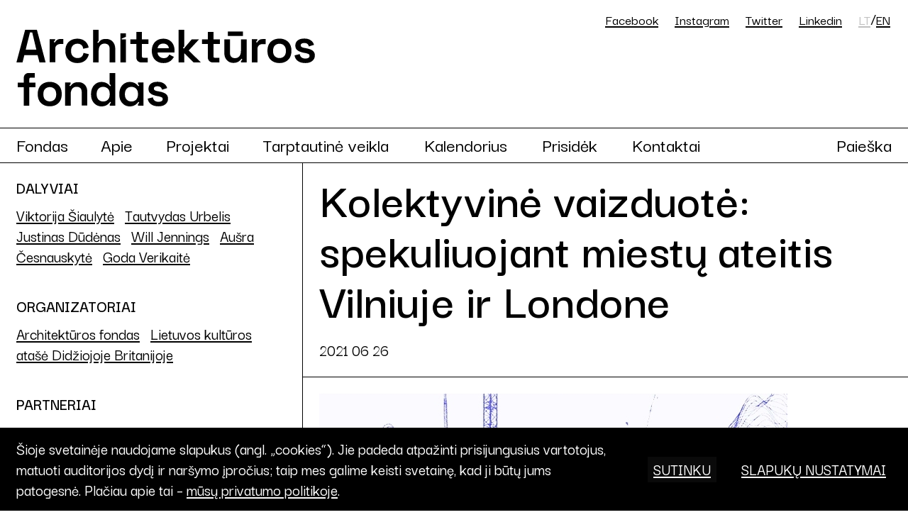

--- FILE ---
content_type: text/html; charset=UTF-8
request_url: https://archfondas.lt/kolektyvine-vaizduote-spekuliuojant-miestu-ateitis-vilniuje-ir-londone/
body_size: 22907
content:

<!doctype html>
<html lang="lt">
  <head>
    <meta charset="utf-8">
    <meta name="viewport" content="width=device-width, initial-scale=1">
    <link rel="preconnect" href="https://fonts.googleapis.com">
    <link rel="preconnect" href="https://fonts.gstatic.com" crossorigin>
    <link href="https://fonts.googleapis.com/css2?family=Darker+Grotesque:wght@500;600&display=swap" rel="stylesheet">
        <meta name='robots' content='index, follow, max-image-preview:large, max-snippet:-1, max-video-preview:-1' />
	<style>img:is([sizes="auto" i], [sizes^="auto," i]) { contain-intrinsic-size: 3000px 1500px }</style>
	<link rel="alternate" hreflang="lt" href="https://archfondas.lt/kolektyvine-vaizduote-spekuliuojant-miestu-ateitis-vilniuje-ir-londone/" />
<link rel="alternate" hreflang="x-default" href="https://archfondas.lt/kolektyvine-vaizduote-spekuliuojant-miestu-ateitis-vilniuje-ir-londone/" />

	<!-- This site is optimized with the Yoast SEO plugin v24.1 - https://yoast.com/wordpress/plugins/seo/ -->
	<title>Kolektyvinė vaizduotė: spekuliuojant miestų ateitis Vilniuje ir Londone &#8211; Architektūros fondas</title>
	<link rel="canonical" href="https://archfondas.lt/kolektyvine-vaizduote-spekuliuojant-miestu-ateitis-vilniuje-ir-londone/" />
	<meta property="og:locale" content="lt_LT" />
	<meta property="og:type" content="article" />
	<meta property="og:title" content="Kolektyvinė vaizduotė: spekuliuojant miestų ateitis Vilniuje ir Londone &#8211; Architektūros fondas" />
	<meta property="og:description" content="Architektūros fondas ir Lietuvos kultūros atašė Jungtinėje Karalystėje džiaugiasi galėdami pakviesti jus į spekuliatyvią kelionę į mūsų kolektyvias urbanistines ateitis Londono architektūros festivalio metu. Šis renginys bus skirtas kolektyvinei vaizduotei, kaip galimam atsakui į naujausius erdvinius, socialinius, ekologinius ir kitus pasaulinius iššūkius. Individualizmo kultūros plėtros priešakyje, kolektyvinė vaizduotė turi potencialą skatinti bendruomeniškumą ir įvairovę mūsų [&hellip;]" />
	<meta property="og:url" content="https://archfondas.lt/kolektyvine-vaizduote-spekuliuojant-miestu-ateitis-vilniuje-ir-londone/" />
	<meta property="og:site_name" content="Architektūros fondas" />
	<meta property="article:publisher" content="https://www.facebook.com/archfondas" />
	<meta property="article:published_time" content="2022-12-10T11:34:20+00:00" />
	<meta property="og:image" content="https://archfondas.lt/wp-content/uploads/2022/12/file_1624024100964312923.jpg" />
	<meta property="og:image:width" content="660" />
	<meta property="og:image:height" content="396" />
	<meta property="og:image:type" content="image/jpeg" />
	<meta name="author" content="vilius" />
	<meta name="twitter:card" content="summary_large_image" />
	<meta name="twitter:creator" content="@archfondas" />
	<meta name="twitter:site" content="@archfondas" />
	<meta name="twitter:label1" content="Written by" />
	<meta name="twitter:data1" content="vilius" />
	<meta name="twitter:label2" content="Est. reading time" />
	<meta name="twitter:data2" content="2 minutės" />
	<script type="application/ld+json" class="yoast-schema-graph">{"@context":"https://schema.org","@graph":[{"@type":"Article","@id":"https://archfondas.lt/kolektyvine-vaizduote-spekuliuojant-miestu-ateitis-vilniuje-ir-londone/#article","isPartOf":{"@id":"https://archfondas.lt/kolektyvine-vaizduote-spekuliuojant-miestu-ateitis-vilniuje-ir-londone/"},"author":{"name":"vilius","@id":"https://archfondas.lt/#/schema/person/12c9a1d214305001c1474d1cddec95cb"},"headline":"Kolektyvinė vaizduotė: spekuliuojant miestų ateitis Vilniuje ir Londone","datePublished":"2022-12-10T11:34:20+00:00","dateModified":"2022-12-10T11:34:20+00:00","mainEntityOfPage":{"@id":"https://archfondas.lt/kolektyvine-vaizduote-spekuliuojant-miestu-ateitis-vilniuje-ir-londone/"},"wordCount":495,"commentCount":0,"publisher":{"@id":"https://archfondas.lt/#organization"},"image":{"@id":"https://archfondas.lt/kolektyvine-vaizduote-spekuliuojant-miestu-ateitis-vilniuje-ir-londone/#primaryimage"},"thumbnailUrl":"https://archfondas.lt/wp-content/uploads/2022/12/file_1624024100964312923.jpg","articleSection":["Pranesimas"],"inLanguage":"lt-LT","potentialAction":[{"@type":"CommentAction","name":"Comment","target":["https://archfondas.lt/kolektyvine-vaizduote-spekuliuojant-miestu-ateitis-vilniuje-ir-londone/#respond"]}]},{"@type":"WebPage","@id":"https://archfondas.lt/kolektyvine-vaizduote-spekuliuojant-miestu-ateitis-vilniuje-ir-londone/","url":"https://archfondas.lt/kolektyvine-vaizduote-spekuliuojant-miestu-ateitis-vilniuje-ir-londone/","name":"Kolektyvinė vaizduotė: spekuliuojant miestų ateitis Vilniuje ir Londone &#8211; Architektūros fondas","isPartOf":{"@id":"https://archfondas.lt/#website"},"primaryImageOfPage":{"@id":"https://archfondas.lt/kolektyvine-vaizduote-spekuliuojant-miestu-ateitis-vilniuje-ir-londone/#primaryimage"},"image":{"@id":"https://archfondas.lt/kolektyvine-vaizduote-spekuliuojant-miestu-ateitis-vilniuje-ir-londone/#primaryimage"},"thumbnailUrl":"https://archfondas.lt/wp-content/uploads/2022/12/file_1624024100964312923.jpg","datePublished":"2022-12-10T11:34:20+00:00","dateModified":"2022-12-10T11:34:20+00:00","breadcrumb":{"@id":"https://archfondas.lt/kolektyvine-vaizduote-spekuliuojant-miestu-ateitis-vilniuje-ir-londone/#breadcrumb"},"inLanguage":"lt-LT","potentialAction":[{"@type":"ReadAction","target":["https://archfondas.lt/kolektyvine-vaizduote-spekuliuojant-miestu-ateitis-vilniuje-ir-londone/"]}]},{"@type":"ImageObject","inLanguage":"lt-LT","@id":"https://archfondas.lt/kolektyvine-vaizduote-spekuliuojant-miestu-ateitis-vilniuje-ir-londone/#primaryimage","url":"https://archfondas.lt/wp-content/uploads/2022/12/file_1624024100964312923.jpg","contentUrl":"https://archfondas.lt/wp-content/uploads/2022/12/file_1624024100964312923.jpg","width":660,"height":396},{"@type":"BreadcrumbList","@id":"https://archfondas.lt/kolektyvine-vaizduote-spekuliuojant-miestu-ateitis-vilniuje-ir-londone/#breadcrumb","itemListElement":[{"@type":"ListItem","position":1,"name":"Home","item":"https://archfondas.lt/"},{"@type":"ListItem","position":2,"name":"Kolektyvinė vaizduotė: spekuliuojant miestų ateitis Vilniuje ir Londone"}]},{"@type":"WebSite","@id":"https://archfondas.lt/#website","url":"https://archfondas.lt/","name":"Architektūros fondas","description":"Mes esame nevyriausybinė, pelno nesiekianti organizacija kurianti bei puoselėjanti architektūros kultūrą.","publisher":{"@id":"https://archfondas.lt/#organization"},"potentialAction":[{"@type":"SearchAction","target":{"@type":"EntryPoint","urlTemplate":"https://archfondas.lt/?s={search_term_string}"},"query-input":{"@type":"PropertyValueSpecification","valueRequired":true,"valueName":"search_term_string"}}],"inLanguage":"lt-LT"},{"@type":"Organization","@id":"https://archfondas.lt/#organization","name":"Architektūros fondas","url":"https://archfondas.lt/","logo":{"@type":"ImageObject","inLanguage":"lt-LT","@id":"https://archfondas.lt/#/schema/logo/image/","url":"https://archfondas.lt/wp-content/uploads/2023/04/archfondas-logo.svg","contentUrl":"https://archfondas.lt/wp-content/uploads/2023/04/archfondas-logo.svg","width":483,"height":124,"caption":"Architektūros fondas"},"image":{"@id":"https://archfondas.lt/#/schema/logo/image/"},"sameAs":["https://www.facebook.com/archfondas","https://x.com/archfondas"]},{"@type":"Person","@id":"https://archfondas.lt/#/schema/person/12c9a1d214305001c1474d1cddec95cb","name":"vilius","image":{"@type":"ImageObject","inLanguage":"lt-LT","@id":"https://archfondas.lt/#/schema/person/image/","url":"https://secure.gravatar.com/avatar/29fe3433859d6bb7356cd673e2da7c8b?s=96&d=mm&r=g","contentUrl":"https://secure.gravatar.com/avatar/29fe3433859d6bb7356cd673e2da7c8b?s=96&d=mm&r=g","caption":"vilius"},"url":"https://archfondas.lt/author/vilius/"}]}</script>
	<!-- / Yoast SEO plugin. -->


<link rel="alternate" type="application/rss+xml" title="Architektūros fondas &raquo; Įrašo „Kolektyvinė vaizduotė: spekuliuojant miestų ateitis Vilniuje ir Londone“ komentarų RSS srautas" href="https://archfondas.lt/kolektyvine-vaizduote-spekuliuojant-miestu-ateitis-vilniuje-ir-londone/feed/" />
<script type="text/javascript">
/* <![CDATA[ */
window._wpemojiSettings = {"baseUrl":"https:\/\/s.w.org\/images\/core\/emoji\/15.0.3\/72x72\/","ext":".png","svgUrl":"https:\/\/s.w.org\/images\/core\/emoji\/15.0.3\/svg\/","svgExt":".svg","source":{"concatemoji":"https:\/\/archfondas.lt\/wp-includes\/js\/wp-emoji-release.min.js?ver=6.7.1"}};
/*! This file is auto-generated */
!function(i,n){var o,s,e;function c(e){try{var t={supportTests:e,timestamp:(new Date).valueOf()};sessionStorage.setItem(o,JSON.stringify(t))}catch(e){}}function p(e,t,n){e.clearRect(0,0,e.canvas.width,e.canvas.height),e.fillText(t,0,0);var t=new Uint32Array(e.getImageData(0,0,e.canvas.width,e.canvas.height).data),r=(e.clearRect(0,0,e.canvas.width,e.canvas.height),e.fillText(n,0,0),new Uint32Array(e.getImageData(0,0,e.canvas.width,e.canvas.height).data));return t.every(function(e,t){return e===r[t]})}function u(e,t,n){switch(t){case"flag":return n(e,"\ud83c\udff3\ufe0f\u200d\u26a7\ufe0f","\ud83c\udff3\ufe0f\u200b\u26a7\ufe0f")?!1:!n(e,"\ud83c\uddfa\ud83c\uddf3","\ud83c\uddfa\u200b\ud83c\uddf3")&&!n(e,"\ud83c\udff4\udb40\udc67\udb40\udc62\udb40\udc65\udb40\udc6e\udb40\udc67\udb40\udc7f","\ud83c\udff4\u200b\udb40\udc67\u200b\udb40\udc62\u200b\udb40\udc65\u200b\udb40\udc6e\u200b\udb40\udc67\u200b\udb40\udc7f");case"emoji":return!n(e,"\ud83d\udc26\u200d\u2b1b","\ud83d\udc26\u200b\u2b1b")}return!1}function f(e,t,n){var r="undefined"!=typeof WorkerGlobalScope&&self instanceof WorkerGlobalScope?new OffscreenCanvas(300,150):i.createElement("canvas"),a=r.getContext("2d",{willReadFrequently:!0}),o=(a.textBaseline="top",a.font="600 32px Arial",{});return e.forEach(function(e){o[e]=t(a,e,n)}),o}function t(e){var t=i.createElement("script");t.src=e,t.defer=!0,i.head.appendChild(t)}"undefined"!=typeof Promise&&(o="wpEmojiSettingsSupports",s=["flag","emoji"],n.supports={everything:!0,everythingExceptFlag:!0},e=new Promise(function(e){i.addEventListener("DOMContentLoaded",e,{once:!0})}),new Promise(function(t){var n=function(){try{var e=JSON.parse(sessionStorage.getItem(o));if("object"==typeof e&&"number"==typeof e.timestamp&&(new Date).valueOf()<e.timestamp+604800&&"object"==typeof e.supportTests)return e.supportTests}catch(e){}return null}();if(!n){if("undefined"!=typeof Worker&&"undefined"!=typeof OffscreenCanvas&&"undefined"!=typeof URL&&URL.createObjectURL&&"undefined"!=typeof Blob)try{var e="postMessage("+f.toString()+"("+[JSON.stringify(s),u.toString(),p.toString()].join(",")+"));",r=new Blob([e],{type:"text/javascript"}),a=new Worker(URL.createObjectURL(r),{name:"wpTestEmojiSupports"});return void(a.onmessage=function(e){c(n=e.data),a.terminate(),t(n)})}catch(e){}c(n=f(s,u,p))}t(n)}).then(function(e){for(var t in e)n.supports[t]=e[t],n.supports.everything=n.supports.everything&&n.supports[t],"flag"!==t&&(n.supports.everythingExceptFlag=n.supports.everythingExceptFlag&&n.supports[t]);n.supports.everythingExceptFlag=n.supports.everythingExceptFlag&&!n.supports.flag,n.DOMReady=!1,n.readyCallback=function(){n.DOMReady=!0}}).then(function(){return e}).then(function(){var e;n.supports.everything||(n.readyCallback(),(e=n.source||{}).concatemoji?t(e.concatemoji):e.wpemoji&&e.twemoji&&(t(e.twemoji),t(e.wpemoji)))}))}((window,document),window._wpemojiSettings);
/* ]]> */
</script>
<link rel='stylesheet' id='mci-footnotes-jquery-tooltips-pagelayout-none-css' href='https://archfondas.lt/wp-content/plugins/footnotes/css/footnotes-jqttbrpl0.min.css?ver=2.7.3' type='text/css' media='all' />
<style id='wp-emoji-styles-inline-css' type='text/css'>

	img.wp-smiley, img.emoji {
		display: inline !important;
		border: none !important;
		box-shadow: none !important;
		height: 1em !important;
		width: 1em !important;
		margin: 0 0.07em !important;
		vertical-align: -0.1em !important;
		background: none !important;
		padding: 0 !important;
	}
</style>
<link rel='stylesheet' id='wp-block-library-css' href='https://archfondas.lt/wp-includes/css/dist/block-library/style.min.css?ver=6.7.1' type='text/css' media='all' />
<style id='safe-svg-svg-icon-style-inline-css' type='text/css'>
.safe-svg-cover{text-align:center}.safe-svg-cover .safe-svg-inside{display:inline-block;max-width:100%}.safe-svg-cover svg{height:100%;max-height:100%;max-width:100%;width:100%}

</style>
<style id='classic-theme-styles-inline-css' type='text/css'>
/*! This file is auto-generated */
.wp-block-button__link{color:#fff;background-color:#32373c;border-radius:9999px;box-shadow:none;text-decoration:none;padding:calc(.667em + 2px) calc(1.333em + 2px);font-size:1.125em}.wp-block-file__button{background:#32373c;color:#fff;text-decoration:none}
</style>
<style id='global-styles-inline-css' type='text/css'>
:root{--wp--preset--aspect-ratio--square: 1;--wp--preset--aspect-ratio--4-3: 4/3;--wp--preset--aspect-ratio--3-4: 3/4;--wp--preset--aspect-ratio--3-2: 3/2;--wp--preset--aspect-ratio--2-3: 2/3;--wp--preset--aspect-ratio--16-9: 16/9;--wp--preset--aspect-ratio--9-16: 9/16;--wp--preset--color--black: #000000;--wp--preset--color--cyan-bluish-gray: #abb8c3;--wp--preset--color--white: #ffffff;--wp--preset--color--pale-pink: #f78da7;--wp--preset--color--vivid-red: #cf2e2e;--wp--preset--color--luminous-vivid-orange: #ff6900;--wp--preset--color--luminous-vivid-amber: #fcb900;--wp--preset--color--light-green-cyan: #7bdcb5;--wp--preset--color--vivid-green-cyan: #00d084;--wp--preset--color--pale-cyan-blue: #8ed1fc;--wp--preset--color--vivid-cyan-blue: #0693e3;--wp--preset--color--vivid-purple: #9b51e0;--wp--preset--gradient--vivid-cyan-blue-to-vivid-purple: linear-gradient(135deg,rgba(6,147,227,1) 0%,rgb(155,81,224) 100%);--wp--preset--gradient--light-green-cyan-to-vivid-green-cyan: linear-gradient(135deg,rgb(122,220,180) 0%,rgb(0,208,130) 100%);--wp--preset--gradient--luminous-vivid-amber-to-luminous-vivid-orange: linear-gradient(135deg,rgba(252,185,0,1) 0%,rgba(255,105,0,1) 100%);--wp--preset--gradient--luminous-vivid-orange-to-vivid-red: linear-gradient(135deg,rgba(255,105,0,1) 0%,rgb(207,46,46) 100%);--wp--preset--gradient--very-light-gray-to-cyan-bluish-gray: linear-gradient(135deg,rgb(238,238,238) 0%,rgb(169,184,195) 100%);--wp--preset--gradient--cool-to-warm-spectrum: linear-gradient(135deg,rgb(74,234,220) 0%,rgb(151,120,209) 20%,rgb(207,42,186) 40%,rgb(238,44,130) 60%,rgb(251,105,98) 80%,rgb(254,248,76) 100%);--wp--preset--gradient--blush-light-purple: linear-gradient(135deg,rgb(255,206,236) 0%,rgb(152,150,240) 100%);--wp--preset--gradient--blush-bordeaux: linear-gradient(135deg,rgb(254,205,165) 0%,rgb(254,45,45) 50%,rgb(107,0,62) 100%);--wp--preset--gradient--luminous-dusk: linear-gradient(135deg,rgb(255,203,112) 0%,rgb(199,81,192) 50%,rgb(65,88,208) 100%);--wp--preset--gradient--pale-ocean: linear-gradient(135deg,rgb(255,245,203) 0%,rgb(182,227,212) 50%,rgb(51,167,181) 100%);--wp--preset--gradient--electric-grass: linear-gradient(135deg,rgb(202,248,128) 0%,rgb(113,206,126) 100%);--wp--preset--gradient--midnight: linear-gradient(135deg,rgb(2,3,129) 0%,rgb(40,116,252) 100%);--wp--preset--font-size--small: 13px;--wp--preset--font-size--medium: 20px;--wp--preset--font-size--large: 36px;--wp--preset--font-size--x-large: 42px;--wp--preset--spacing--20: 0.44rem;--wp--preset--spacing--30: 0.67rem;--wp--preset--spacing--40: 1rem;--wp--preset--spacing--50: 1.5rem;--wp--preset--spacing--60: 2.25rem;--wp--preset--spacing--70: 3.38rem;--wp--preset--spacing--80: 5.06rem;--wp--preset--shadow--natural: 6px 6px 9px rgba(0, 0, 0, 0.2);--wp--preset--shadow--deep: 12px 12px 50px rgba(0, 0, 0, 0.4);--wp--preset--shadow--sharp: 6px 6px 0px rgba(0, 0, 0, 0.2);--wp--preset--shadow--outlined: 6px 6px 0px -3px rgba(255, 255, 255, 1), 6px 6px rgba(0, 0, 0, 1);--wp--preset--shadow--crisp: 6px 6px 0px rgba(0, 0, 0, 1);}:where(.is-layout-flex){gap: 0.5em;}:where(.is-layout-grid){gap: 0.5em;}body .is-layout-flex{display: flex;}.is-layout-flex{flex-wrap: wrap;align-items: center;}.is-layout-flex > :is(*, div){margin: 0;}body .is-layout-grid{display: grid;}.is-layout-grid > :is(*, div){margin: 0;}:where(.wp-block-columns.is-layout-flex){gap: 2em;}:where(.wp-block-columns.is-layout-grid){gap: 2em;}:where(.wp-block-post-template.is-layout-flex){gap: 1.25em;}:where(.wp-block-post-template.is-layout-grid){gap: 1.25em;}.has-black-color{color: var(--wp--preset--color--black) !important;}.has-cyan-bluish-gray-color{color: var(--wp--preset--color--cyan-bluish-gray) !important;}.has-white-color{color: var(--wp--preset--color--white) !important;}.has-pale-pink-color{color: var(--wp--preset--color--pale-pink) !important;}.has-vivid-red-color{color: var(--wp--preset--color--vivid-red) !important;}.has-luminous-vivid-orange-color{color: var(--wp--preset--color--luminous-vivid-orange) !important;}.has-luminous-vivid-amber-color{color: var(--wp--preset--color--luminous-vivid-amber) !important;}.has-light-green-cyan-color{color: var(--wp--preset--color--light-green-cyan) !important;}.has-vivid-green-cyan-color{color: var(--wp--preset--color--vivid-green-cyan) !important;}.has-pale-cyan-blue-color{color: var(--wp--preset--color--pale-cyan-blue) !important;}.has-vivid-cyan-blue-color{color: var(--wp--preset--color--vivid-cyan-blue) !important;}.has-vivid-purple-color{color: var(--wp--preset--color--vivid-purple) !important;}.has-black-background-color{background-color: var(--wp--preset--color--black) !important;}.has-cyan-bluish-gray-background-color{background-color: var(--wp--preset--color--cyan-bluish-gray) !important;}.has-white-background-color{background-color: var(--wp--preset--color--white) !important;}.has-pale-pink-background-color{background-color: var(--wp--preset--color--pale-pink) !important;}.has-vivid-red-background-color{background-color: var(--wp--preset--color--vivid-red) !important;}.has-luminous-vivid-orange-background-color{background-color: var(--wp--preset--color--luminous-vivid-orange) !important;}.has-luminous-vivid-amber-background-color{background-color: var(--wp--preset--color--luminous-vivid-amber) !important;}.has-light-green-cyan-background-color{background-color: var(--wp--preset--color--light-green-cyan) !important;}.has-vivid-green-cyan-background-color{background-color: var(--wp--preset--color--vivid-green-cyan) !important;}.has-pale-cyan-blue-background-color{background-color: var(--wp--preset--color--pale-cyan-blue) !important;}.has-vivid-cyan-blue-background-color{background-color: var(--wp--preset--color--vivid-cyan-blue) !important;}.has-vivid-purple-background-color{background-color: var(--wp--preset--color--vivid-purple) !important;}.has-black-border-color{border-color: var(--wp--preset--color--black) !important;}.has-cyan-bluish-gray-border-color{border-color: var(--wp--preset--color--cyan-bluish-gray) !important;}.has-white-border-color{border-color: var(--wp--preset--color--white) !important;}.has-pale-pink-border-color{border-color: var(--wp--preset--color--pale-pink) !important;}.has-vivid-red-border-color{border-color: var(--wp--preset--color--vivid-red) !important;}.has-luminous-vivid-orange-border-color{border-color: var(--wp--preset--color--luminous-vivid-orange) !important;}.has-luminous-vivid-amber-border-color{border-color: var(--wp--preset--color--luminous-vivid-amber) !important;}.has-light-green-cyan-border-color{border-color: var(--wp--preset--color--light-green-cyan) !important;}.has-vivid-green-cyan-border-color{border-color: var(--wp--preset--color--vivid-green-cyan) !important;}.has-pale-cyan-blue-border-color{border-color: var(--wp--preset--color--pale-cyan-blue) !important;}.has-vivid-cyan-blue-border-color{border-color: var(--wp--preset--color--vivid-cyan-blue) !important;}.has-vivid-purple-border-color{border-color: var(--wp--preset--color--vivid-purple) !important;}.has-vivid-cyan-blue-to-vivid-purple-gradient-background{background: var(--wp--preset--gradient--vivid-cyan-blue-to-vivid-purple) !important;}.has-light-green-cyan-to-vivid-green-cyan-gradient-background{background: var(--wp--preset--gradient--light-green-cyan-to-vivid-green-cyan) !important;}.has-luminous-vivid-amber-to-luminous-vivid-orange-gradient-background{background: var(--wp--preset--gradient--luminous-vivid-amber-to-luminous-vivid-orange) !important;}.has-luminous-vivid-orange-to-vivid-red-gradient-background{background: var(--wp--preset--gradient--luminous-vivid-orange-to-vivid-red) !important;}.has-very-light-gray-to-cyan-bluish-gray-gradient-background{background: var(--wp--preset--gradient--very-light-gray-to-cyan-bluish-gray) !important;}.has-cool-to-warm-spectrum-gradient-background{background: var(--wp--preset--gradient--cool-to-warm-spectrum) !important;}.has-blush-light-purple-gradient-background{background: var(--wp--preset--gradient--blush-light-purple) !important;}.has-blush-bordeaux-gradient-background{background: var(--wp--preset--gradient--blush-bordeaux) !important;}.has-luminous-dusk-gradient-background{background: var(--wp--preset--gradient--luminous-dusk) !important;}.has-pale-ocean-gradient-background{background: var(--wp--preset--gradient--pale-ocean) !important;}.has-electric-grass-gradient-background{background: var(--wp--preset--gradient--electric-grass) !important;}.has-midnight-gradient-background{background: var(--wp--preset--gradient--midnight) !important;}.has-small-font-size{font-size: var(--wp--preset--font-size--small) !important;}.has-medium-font-size{font-size: var(--wp--preset--font-size--medium) !important;}.has-large-font-size{font-size: var(--wp--preset--font-size--large) !important;}.has-x-large-font-size{font-size: var(--wp--preset--font-size--x-large) !important;}
:where(.wp-block-post-template.is-layout-flex){gap: 1.25em;}:where(.wp-block-post-template.is-layout-grid){gap: 1.25em;}
:where(.wp-block-columns.is-layout-flex){gap: 2em;}:where(.wp-block-columns.is-layout-grid){gap: 2em;}
:root :where(.wp-block-pullquote){font-size: 1.5em;line-height: 1.6;}
</style>
<link rel='stylesheet' id='wpml-blocks-css' href='https://archfondas.lt/wp-content/plugins/sitepress-multilingual-cms/dist/css/blocks/styles.css?ver=4.6.15' type='text/css' media='all' />
<link rel='stylesheet' id='af-bootstrap-style-css' href='https://archfondas.lt/wp-content/themes/archfondas/css/bootstrap.min.css?ver=6.7.1' type='text/css' media='all' />
<link rel='stylesheet' id='af-style-css' href='https://archfondas.lt/wp-content/themes/archfondas/style.css?20240423&#038;ver=6.7.1' type='text/css' media='all' />
<link rel='stylesheet' id='moove_gdpr_frontend-css' href='https://archfondas.lt/wp-content/plugins/gdpr-cookie-compliance/dist/styles/gdpr-main-nf.css?ver=4.15.6' type='text/css' media='all' />
<style id='moove_gdpr_frontend-inline-css' type='text/css'>
				#moove_gdpr_cookie_modal .moove-gdpr-modal-content .moove-gdpr-tab-main h3.tab-title, 
				#moove_gdpr_cookie_modal .moove-gdpr-modal-content .moove-gdpr-tab-main span.tab-title,
				#moove_gdpr_cookie_modal .moove-gdpr-modal-content .moove-gdpr-modal-left-content #moove-gdpr-menu li a, 
				#moove_gdpr_cookie_modal .moove-gdpr-modal-content .moove-gdpr-modal-left-content #moove-gdpr-menu li button,
				#moove_gdpr_cookie_modal .moove-gdpr-modal-content .moove-gdpr-modal-left-content .moove-gdpr-branding-cnt a,
				#moove_gdpr_cookie_modal .moove-gdpr-modal-content .moove-gdpr-modal-footer-content .moove-gdpr-button-holder a.mgbutton, 
				#moove_gdpr_cookie_modal .moove-gdpr-modal-content .moove-gdpr-modal-footer-content .moove-gdpr-button-holder button.mgbutton,
				#moove_gdpr_cookie_modal .cookie-switch .cookie-slider:after, 
				#moove_gdpr_cookie_modal .cookie-switch .slider:after, 
				#moove_gdpr_cookie_modal .switch .cookie-slider:after, 
				#moove_gdpr_cookie_modal .switch .slider:after,
				#moove_gdpr_cookie_info_bar .moove-gdpr-info-bar-container .moove-gdpr-info-bar-content p, 
				#moove_gdpr_cookie_info_bar .moove-gdpr-info-bar-container .moove-gdpr-info-bar-content p a,
				#moove_gdpr_cookie_info_bar .moove-gdpr-info-bar-container .moove-gdpr-info-bar-content a.mgbutton, 
				#moove_gdpr_cookie_info_bar .moove-gdpr-info-bar-container .moove-gdpr-info-bar-content button.mgbutton,
				#moove_gdpr_cookie_modal .moove-gdpr-modal-content .moove-gdpr-tab-main .moove-gdpr-tab-main-content h1, 
				#moove_gdpr_cookie_modal .moove-gdpr-modal-content .moove-gdpr-tab-main .moove-gdpr-tab-main-content h2, 
				#moove_gdpr_cookie_modal .moove-gdpr-modal-content .moove-gdpr-tab-main .moove-gdpr-tab-main-content h3, 
				#moove_gdpr_cookie_modal .moove-gdpr-modal-content .moove-gdpr-tab-main .moove-gdpr-tab-main-content h4, 
				#moove_gdpr_cookie_modal .moove-gdpr-modal-content .moove-gdpr-tab-main .moove-gdpr-tab-main-content h5, 
				#moove_gdpr_cookie_modal .moove-gdpr-modal-content .moove-gdpr-tab-main .moove-gdpr-tab-main-content h6,
				#moove_gdpr_cookie_modal .moove-gdpr-modal-content.moove_gdpr_modal_theme_v2 .moove-gdpr-modal-title .tab-title,
				#moove_gdpr_cookie_modal .moove-gdpr-modal-content.moove_gdpr_modal_theme_v2 .moove-gdpr-tab-main h3.tab-title, 
				#moove_gdpr_cookie_modal .moove-gdpr-modal-content.moove_gdpr_modal_theme_v2 .moove-gdpr-tab-main span.tab-title,
				#moove_gdpr_cookie_modal .moove-gdpr-modal-content.moove_gdpr_modal_theme_v2 .moove-gdpr-branding-cnt a {
				 	font-weight: inherit				}
			#moove_gdpr_cookie_modal,#moove_gdpr_cookie_info_bar,.gdpr_cookie_settings_shortcode_content{font-family:inherit}#moove_gdpr_save_popup_settings_button{background-color:#373737;color:#fff}#moove_gdpr_save_popup_settings_button:hover{background-color:#000}#moove_gdpr_cookie_info_bar .moove-gdpr-info-bar-container .moove-gdpr-info-bar-content a.mgbutton,#moove_gdpr_cookie_info_bar .moove-gdpr-info-bar-container .moove-gdpr-info-bar-content button.mgbutton{background-color:#0a0a0a}#moove_gdpr_cookie_modal .moove-gdpr-modal-content .moove-gdpr-modal-footer-content .moove-gdpr-button-holder a.mgbutton,#moove_gdpr_cookie_modal .moove-gdpr-modal-content .moove-gdpr-modal-footer-content .moove-gdpr-button-holder button.mgbutton,.gdpr_cookie_settings_shortcode_content .gdpr-shr-button.button-green{background-color:#0a0a0a;border-color:#0a0a0a}#moove_gdpr_cookie_modal .moove-gdpr-modal-content .moove-gdpr-modal-footer-content .moove-gdpr-button-holder a.mgbutton:hover,#moove_gdpr_cookie_modal .moove-gdpr-modal-content .moove-gdpr-modal-footer-content .moove-gdpr-button-holder button.mgbutton:hover,.gdpr_cookie_settings_shortcode_content .gdpr-shr-button.button-green:hover{background-color:#fff;color:#0a0a0a}#moove_gdpr_cookie_modal .moove-gdpr-modal-content .moove-gdpr-modal-close i,#moove_gdpr_cookie_modal .moove-gdpr-modal-content .moove-gdpr-modal-close span.gdpr-icon{background-color:#0a0a0a;border:1px solid #0a0a0a}#moove_gdpr_cookie_info_bar span.change-settings-button.focus-g,#moove_gdpr_cookie_info_bar span.change-settings-button:focus,#moove_gdpr_cookie_info_bar button.change-settings-button.focus-g,#moove_gdpr_cookie_info_bar button.change-settings-button:focus{-webkit-box-shadow:0 0 1px 3px #0a0a0a;-moz-box-shadow:0 0 1px 3px #0a0a0a;box-shadow:0 0 1px 3px #0a0a0a}#moove_gdpr_cookie_modal .moove-gdpr-modal-content .moove-gdpr-modal-close i:hover,#moove_gdpr_cookie_modal .moove-gdpr-modal-content .moove-gdpr-modal-close span.gdpr-icon:hover,#moove_gdpr_cookie_info_bar span[data-href]>u.change-settings-button{color:#0a0a0a}#moove_gdpr_cookie_modal .moove-gdpr-modal-content .moove-gdpr-modal-left-content #moove-gdpr-menu li.menu-item-selected a span.gdpr-icon,#moove_gdpr_cookie_modal .moove-gdpr-modal-content .moove-gdpr-modal-left-content #moove-gdpr-menu li.menu-item-selected button span.gdpr-icon{color:inherit}#moove_gdpr_cookie_modal .moove-gdpr-modal-content .moove-gdpr-modal-left-content #moove-gdpr-menu li a span.gdpr-icon,#moove_gdpr_cookie_modal .moove-gdpr-modal-content .moove-gdpr-modal-left-content #moove-gdpr-menu li button span.gdpr-icon{color:inherit}#moove_gdpr_cookie_modal .gdpr-acc-link{line-height:0;font-size:0;color:transparent;position:absolute}#moove_gdpr_cookie_modal .moove-gdpr-modal-content .moove-gdpr-modal-close:hover i,#moove_gdpr_cookie_modal .moove-gdpr-modal-content .moove-gdpr-modal-left-content #moove-gdpr-menu li a,#moove_gdpr_cookie_modal .moove-gdpr-modal-content .moove-gdpr-modal-left-content #moove-gdpr-menu li button,#moove_gdpr_cookie_modal .moove-gdpr-modal-content .moove-gdpr-modal-left-content #moove-gdpr-menu li button i,#moove_gdpr_cookie_modal .moove-gdpr-modal-content .moove-gdpr-modal-left-content #moove-gdpr-menu li a i,#moove_gdpr_cookie_modal .moove-gdpr-modal-content .moove-gdpr-tab-main .moove-gdpr-tab-main-content a:hover,#moove_gdpr_cookie_info_bar.moove-gdpr-dark-scheme .moove-gdpr-info-bar-container .moove-gdpr-info-bar-content a.mgbutton:hover,#moove_gdpr_cookie_info_bar.moove-gdpr-dark-scheme .moove-gdpr-info-bar-container .moove-gdpr-info-bar-content button.mgbutton:hover,#moove_gdpr_cookie_info_bar.moove-gdpr-dark-scheme .moove-gdpr-info-bar-container .moove-gdpr-info-bar-content a:hover,#moove_gdpr_cookie_info_bar.moove-gdpr-dark-scheme .moove-gdpr-info-bar-container .moove-gdpr-info-bar-content button:hover,#moove_gdpr_cookie_info_bar.moove-gdpr-dark-scheme .moove-gdpr-info-bar-container .moove-gdpr-info-bar-content span.change-settings-button:hover,#moove_gdpr_cookie_info_bar.moove-gdpr-dark-scheme .moove-gdpr-info-bar-container .moove-gdpr-info-bar-content button.change-settings-button:hover,#moove_gdpr_cookie_info_bar.moove-gdpr-dark-scheme .moove-gdpr-info-bar-container .moove-gdpr-info-bar-content u.change-settings-button:hover,#moove_gdpr_cookie_info_bar span[data-href]>u.change-settings-button,#moove_gdpr_cookie_info_bar.moove-gdpr-dark-scheme .moove-gdpr-info-bar-container .moove-gdpr-info-bar-content a.mgbutton.focus-g,#moove_gdpr_cookie_info_bar.moove-gdpr-dark-scheme .moove-gdpr-info-bar-container .moove-gdpr-info-bar-content button.mgbutton.focus-g,#moove_gdpr_cookie_info_bar.moove-gdpr-dark-scheme .moove-gdpr-info-bar-container .moove-gdpr-info-bar-content a.focus-g,#moove_gdpr_cookie_info_bar.moove-gdpr-dark-scheme .moove-gdpr-info-bar-container .moove-gdpr-info-bar-content button.focus-g,#moove_gdpr_cookie_info_bar.moove-gdpr-dark-scheme .moove-gdpr-info-bar-container .moove-gdpr-info-bar-content a.mgbutton:focus,#moove_gdpr_cookie_info_bar.moove-gdpr-dark-scheme .moove-gdpr-info-bar-container .moove-gdpr-info-bar-content button.mgbutton:focus,#moove_gdpr_cookie_info_bar.moove-gdpr-dark-scheme .moove-gdpr-info-bar-container .moove-gdpr-info-bar-content a:focus,#moove_gdpr_cookie_info_bar.moove-gdpr-dark-scheme .moove-gdpr-info-bar-container .moove-gdpr-info-bar-content button:focus,#moove_gdpr_cookie_info_bar.moove-gdpr-dark-scheme .moove-gdpr-info-bar-container .moove-gdpr-info-bar-content span.change-settings-button.focus-g,span.change-settings-button:focus,button.change-settings-button.focus-g,button.change-settings-button:focus,#moove_gdpr_cookie_info_bar.moove-gdpr-dark-scheme .moove-gdpr-info-bar-container .moove-gdpr-info-bar-content u.change-settings-button.focus-g,#moove_gdpr_cookie_info_bar.moove-gdpr-dark-scheme .moove-gdpr-info-bar-container .moove-gdpr-info-bar-content u.change-settings-button:focus{color:#0a0a0a}#moove_gdpr_cookie_modal.gdpr_lightbox-hide{display:none}#moove_gdpr_cookie_info_bar .moove-gdpr-info-bar-container .moove-gdpr-info-bar-content a.mgbutton,#moove_gdpr_cookie_info_bar .moove-gdpr-info-bar-container .moove-gdpr-info-bar-content button.mgbutton,#moove_gdpr_cookie_modal .moove-gdpr-modal-content .moove-gdpr-modal-footer-content .moove-gdpr-button-holder a.mgbutton,#moove_gdpr_cookie_modal .moove-gdpr-modal-content .moove-gdpr-modal-footer-content .moove-gdpr-button-holder button.mgbutton,.gdpr-shr-button,#moove_gdpr_cookie_info_bar .moove-gdpr-infobar-close-btn{border-radius:0}
</style>
<script type="text/javascript" src="https://archfondas.lt/wp-includes/js/jquery/jquery.min.js?ver=3.7.1" id="jquery-core-js"></script>
<script type="text/javascript" src="https://archfondas.lt/wp-includes/js/jquery/jquery-migrate.min.js?ver=3.4.1" id="jquery-migrate-js"></script>
<script type="text/javascript" src="https://archfondas.lt/wp-content/plugins/footnotes/js/jquery.tools.min.js?ver=1.2.7.redacted.2" id="mci-footnotes-jquery-tools-js"></script>
<script type="text/javascript" src="https://archfondas.lt/wp-content/themes/archfondas/js/bootstrap.min.js?ver=6.7.1" id="af-bootstrap-script-js"></script>
<script type="text/javascript" src="https://archfondas.lt/wp-content/themes/archfondas/js/flickity.pkgd.js?ver=6.7.1" id="af-flickity-script-js"></script>
<script type="text/javascript" src="https://archfondas.lt/wp-content/themes/archfondas/js/flickity.fade.js?ver=6.7.1" id="af-flickity-fade-script-js"></script>
<script type="text/javascript" src="https://archfondas.lt/wp-content/themes/archfondas/js/masonry.pkgd.min.js?ver=6.7.1" id="af-masonry-script-js"></script>
<script type="text/javascript" src="https://archfondas.lt/wp-content/themes/archfondas/js/snapback_cache.js?ver=6.7.1" id="af-snapback-script-js"></script>
<script type="text/javascript" src="https://archfondas.lt/wp-content/themes/archfondas/js/imagesloaded.pkgd.min.js?ver=6.7.1" id="af-imgload-script-js"></script>
<script type="text/javascript" src="https://archfondas.lt/wp-content/themes/archfondas/js/fontfaceobserver.js?ver=6.7.1" id="af-fontfaceobserver-js"></script>
<script type="text/javascript" src="https://archfondas.lt/wp-content/themes/archfondas/js/jquery.fracs-1.0.2.min.js?v=20220605&amp;ver=6.7.1" id="af-fracs-js"></script>
<script type="text/javascript" id="af-script-js-extra">
/* <![CDATA[ */
var afGlobalVars = {"ajaxurl":"https:\/\/archfondas.lt\/wp-admin\/admin-ajax.php"};
/* ]]> */
</script>
<script type="text/javascript" src="https://archfondas.lt/wp-content/themes/archfondas/js/scripts.js?v=20230328&amp;ver=6.7.1" id="af-script-js"></script>
<link rel="https://api.w.org/" href="https://archfondas.lt/wp-json/" /><link rel="alternate" title="JSON" type="application/json" href="https://archfondas.lt/wp-json/wp/v2/posts/16193" /><link rel="EditURI" type="application/rsd+xml" title="RSD" href="https://archfondas.lt/xmlrpc.php?rsd" />
<meta name="generator" content="WordPress 6.7.1" />
<link rel='shortlink' href='https://archfondas.lt/?p=16193' />
<link rel="alternate" title="oEmbed (JSON)" type="application/json+oembed" href="https://archfondas.lt/wp-json/oembed/1.0/embed?url=https%3A%2F%2Farchfondas.lt%2Fkolektyvine-vaizduote-spekuliuojant-miestu-ateitis-vilniuje-ir-londone%2F" />
<link rel="alternate" title="oEmbed (XML)" type="text/xml+oembed" href="https://archfondas.lt/wp-json/oembed/1.0/embed?url=https%3A%2F%2Farchfondas.lt%2Fkolektyvine-vaizduote-spekuliuojant-miestu-ateitis-vilniuje-ir-londone%2F&#038;format=xml" />
<meta name="generator" content="WPML ver:4.6.15 stt:1,32;" />

<style type="text/css" media="all">
html {scroll-behavior: smooth;}
.footnotes_reference_container {margin-top: 24px !important; margin-bottom: 0px !important;}
.footnote_container_prepare > p {border-bottom: 1px solid #aaaaaa !important;}
.footnote_tooltip { font-size: 13px !important; color: #000000 !important; background-color: #ffffff !important; border-width: 1px !important; border-style: solid !important; border-color: #cccc99 !important; -webkit-box-shadow: 2px 2px 11px #666666; -moz-box-shadow: 2px 2px 11px #666666; box-shadow: 2px 2px 11px #666666; max-width: 450px !important;}

.footnote_container_prepare{ display: none ! important; }
.footnotes_reference_container{ border-top: 1px solid black; padding: var(--gutter) var(--gutter) 0; font-size: 0.86em; margin-left: calc(-1 * var(--gutter)); margin-right: calc(-1 * var(--gutter)); }
.footnotes_table caption.accessibility{ position: absolute; }
.footnote_plugin_text { padding: 0!important; }
.footnote_tooltip { border-color: #000000 !important; }
</style>
<style id="wpforms-css-vars-root">
				:root {
					--wpforms-field-border-radius: 3px;
--wpforms-field-background-color: #ffffff;
--wpforms-field-border-color: rgba( 0, 0, 0, 0.25 );
--wpforms-field-text-color: rgba( 0, 0, 0, 0.7 );
--wpforms-label-color: rgba( 0, 0, 0, 0.85 );
--wpforms-label-sublabel-color: rgba( 0, 0, 0, 0.55 );
--wpforms-label-error-color: #d63637;
--wpforms-button-border-radius: 3px;
--wpforms-button-background-color: #066aab;
--wpforms-button-text-color: #ffffff;
--wpforms-field-size-input-height: 43px;
--wpforms-field-size-input-spacing: 15px;
--wpforms-field-size-font-size: 16px;
--wpforms-field-size-line-height: 19px;
--wpforms-field-size-padding-h: 14px;
--wpforms-field-size-checkbox-size: 16px;
--wpforms-field-size-sublabel-spacing: 5px;
--wpforms-field-size-icon-size: 1;
--wpforms-label-size-font-size: 16px;
--wpforms-label-size-line-height: 19px;
--wpforms-label-size-sublabel-font-size: 14px;
--wpforms-label-size-sublabel-line-height: 17px;
--wpforms-button-size-font-size: 17px;
--wpforms-button-size-height: 41px;
--wpforms-button-size-padding-h: 15px;
--wpforms-button-size-margin-top: 10px;

				}
			</style>    <link rel="apple-touch-icon" sizes="180x180" href="https://archfondas.lt/wp-content/themes/archfondas/images/favicon/apple-touch-icon.png">
    <link rel="icon" type="image/png" sizes="32x32" href="https://archfondas.lt/wp-content/themes/archfondas/images/favicon/favicon-32x32.png">
    <link rel="icon" type="image/png" sizes="16x16" href="https://archfondas.lt/wp-content/themes/archfondas/images/favicon/favicon-16x16.png">
    <link rel="manifest" href="https://archfondas.lt/wp-content/themes/archfondas/images/favicon/site.webmanifest">
    <link rel="mask-icon" href="https://archfondas.lt/wp-content/themes/archfondas/images/favicon/safari-pinned-tab.svg" color="#000000">
    <link rel="shortcut icon" href="https://archfondas.lt/wp-content/themes/archfondas/images/favicon/favicon.ico">
    <meta name="msapplication-TileColor" content="#ffffff">
    <meta name="msapplication-config" content="https://archfondas.lt/wp-content/themes/archfondas/images/favicon/browserconfig.xml">
    <meta name="theme-color" content="#ffffff">
  </head>
  <body class="">
    <button class="mobile-nav-burger"></button>
    <header class="d-flex flex-wrap justify-content-center">
      <a href="#main" class="skip"></a>
      <div class="container header-container">
        <a href="https://archfondas.lt" class="logo-link">
          <img src="https://archfondas.lt/wp-content/themes/archfondas/images/archfondas-logo.svg" class="logo" alt="Architektūros fondas">
          <img src="https://archfondas.lt/wp-content/themes/archfondas/images/archfondas-logo-horizontal.svg" class="logo-horizontal" alt="Architektūros fondas">
        </a>
        <ul class="top-links">
            
<li><a href="https://www.facebook.com/archfondas/" target="_blank" class="highlight">Facebook</a></li><li><a href="https://www.instagram.com/archfondas/" target="_blank" class="highlight">Instagram</a></li><li><a href="https://twitter.com/archfondas" target="_blank" class="highlight">Twitter</a></li><li><a href="https://www.linkedin.com/company/archfondas" target="_blank" class="highlight">Linkedin</a></li>            <li><a href="https://archfondas.lt/kolektyvine-vaizduote-spekuliuojant-miestu-ateitis-vilniuje-ir-londone/" class="lang-switcher current enbolden" title="LT">LT</a>/<a href="https://archfondas.lt/en/kolektyvine-vaizduote-spekuliuojant-miestu-ateitis-vilniuje-ir-londone/" class="lang-switcher  enbolden" title="EN">EN</a></li>
        </ul>
        <div class="shrinked-nav-buttons">
          <button class="button search"></button>
          <button class="burger expand-nav-button"></button>
        </div>
      </div>
      <nav>
        <div class="container nav-container">
            <ul class="menu">
                                    <li><a href="https://archfondas.lt/fondas/"   title="Fondas" class="enbolden ">Fondas</a></li>
                                    <li><a href="https://archfondas.lt/apie/"   title="Apie" class="enbolden ">Apie</a></li>
                                    <li><a href="https://archfondas.lt/projektai/" id="projects-nav-item"  title="Projektai" class="enbolden ">Projektai</a></li>
                                    <li><a href="https://archfondas.lt/tarptautine-veikla/" id="international-projects-nav-item"  title="Tarptautinė veikla" class="enbolden ">Tarptautinė veikla</a></li>
                                    <li><a href="https://archfondas.lt/kalendorius/"   title="Kalendorius" class="enbolden ">Kalendorius</a></li>
                                    <li><a href="https://archfondas.lt/prisidek/"   title="Prisidėk" class="enbolden ">Prisidėk</a></li>
                                    <li><a href="https://archfondas.lt/kontaktai/"   title="Kontaktai" class="enbolden ">Kontaktai</a></li>
                                <li class="shrinked-lang-switcher"><a href="https://archfondas.lt/kolektyvine-vaizduote-spekuliuojant-miestu-ateitis-vilniuje-ir-londone/" class="lang-switcher current enbolden" title="LT">LT</a>/<a href="https://archfondas.lt/en/kolektyvine-vaizduote-spekuliuojant-miestu-ateitis-vilniuje-ir-londone/" class="lang-switcher  enbolden" title="EN">EN</a></li>
            </ul>
                        <button class="search button enbolden" title="Paieška">Paieška</button>
                        <ul class="mobile-top-links">
              
<li><a href="https://www.facebook.com/archfondas/" target="_blank" class="highlight">Facebook</a></li><li><a href="https://www.instagram.com/archfondas/" target="_blank" class="highlight">Instagram</a></li><li><a href="https://twitter.com/archfondas" target="_blank" class="highlight">Twitter</a></li><li><a href="https://www.linkedin.com/company/archfondas" target="_blank" class="highlight">Linkedin</a></li>            </ul>
            <div class="mobile-lang-switcher"><a href="https://archfondas.lt/kolektyvine-vaizduote-spekuliuojant-miestu-ateitis-vilniuje-ir-londone/" class="lang-switcher current enbolden" title="LT">LT</a><a href="https://archfondas.lt/en/kolektyvine-vaizduote-spekuliuojant-miestu-ateitis-vilniuje-ir-londone/" class="lang-switcher  enbolden" title="EN">EN</a></div>

        </div>
      </nav>
      <project-nav>
        <div class="container no-padding">
          <div class="hide-in-desktop mobile-header"><h2></h2><button class="close-button" data-element="project-nav"></button></div>
          <ul>
                          <li>
                    <a href="https://archfondas.lt/zyma/aiksteje/">
                      <div class="img-constraint">
                                                <img src="https://archfondas.lt/wp-content/uploads/2022/06/AI.svg" alt="Aikštėje" width="163" height="300" class="vertical">
                                              </div>
                          <div class="subtitle">Architektūros kritikos platforma</div>                    </a>
                </li>
                            <li>
                    <a href="https://archfondas.lt/zyma/architekturos-fondo-forumas/">
                      <div class="img-constraint">
                                                <img src="https://archfondas.lt/wp-content/uploads/2022/12/Asset-2.svg" alt="" width="870" height="347" class="">
                                              </div>
                                              </a>
                </li>
                            <li>
                    <a href="https://archfondas.lt/zyma/eksperimentu-platforma/">
                      <div class="img-constraint">
                                                <img src="https://archfondas.lt/wp-content/uploads/2021/10/EP.svg" alt="Eksperimentų platforma" width="965" height="300" class="">
                                              </div>
                          <div class="subtitle">Mentorystės programa</div>                    </a>
                </li>
                            <li>
                    <a href="https://archfondas.lt/zyma/open-house-vilnius/">
                      <div class="img-constraint">
                                                <img src="https://archfondas.lt/wp-content/uploads/2022/07/OHV.svg" alt="Open House Vilnius" width="697" height="300" class="">
                                              </div>
                          <div class="subtitle">Atviros architektūros savaitgalis</div>                    </a>
                </li>
                            <li class="short-line">
                  <a href="https://archfondas.lt/projektai/" class="view-all"><div class="last-line-underlined">Visi projektai&nbsp;<svg version="1.1" id="Layer_1" xmlns="http://www.w3.org/2000/svg" xmlns:xlink="http://www.w3.org/1999/xlink" x="0px" y="0px"
	 viewBox="0 0 37 34" style="enable-background:new 0 0 37 34;" xml:space="preserve">
<style type="text/css">
	.st0{stroke-width:2;}
</style>
<path fill="none" stroke="black" class="st0" d="M1,4.5l18,8.6v3.1L1,25.5"/>
<path fill="none" stroke="black" class="st0" d="M19,4.5l17,8.6v3.1l-17,9.3"/>
</svg></div></a>
                </li>
          </ul>
        </div>
      </project-nav>
      <international-project-nav>
        <div class="container no-padding">
        <div class="hide-in-desktop mobile-header"><h2></h2><button class="close-button" data-element="international-project-nav"></button></div>

          <ul>
                          <li>
                    <a href="https://archfondas.lt/zyma/circular-design/">
                    <div class="img-constraint">
                                              <img src="https://archfondas.lt/wp-content/uploads/2024/03/CiD_logoAsset-2.svg" alt="" width="194" height="212" class="vertical">
                                          </div>
                    <div class="subtitle">Žiedinio dizaino aljansas</div>                    </a>
                </li>
                            <li>
                    <a href="https://archfondas.lt/zyma/lina/">
                    <div class="img-constraint">
                                              <img src="https://archfondas.lt/wp-content/uploads/2022/07/LINA.svg" alt="" width="475" height="98" class="">
                                          </div>
                    <div class="subtitle">Europinė architektūros platforma</div>                    </a>
                </li>
                            <li>
                    <a href="https://archfondas.lt/zyma/open-house-europe/">
                    <div class="img-constraint">
                                              <img src="https://archfondas.lt/wp-content/uploads/2023/10/OHE_Logo.svg" alt="" width="1201" height="770" class="">
                                          </div>
                    <div class="subtitle">Tarptautinis bendradarbiavimo projektas</div>                    </a>
                </li>
                            <li>
                    <a href="https://archfondas.lt/zyma/open-house-worldwide/">
                    <div class="img-constraint">
                                              <img src="https://archfondas.lt/wp-content/uploads/2022/06/ohv-worldwide.svg" alt="" width="210" height="58" class="">
                                          </div>
                                        </a>
                </li>
                        <li>
                  <a href="https://archfondas.lt/tarptautine-veikla/" class="view-all"><div class="last-line-underlined">Visos tarptautinės veiklos&nbsp;<svg version="1.1" id="Layer_1" xmlns="http://www.w3.org/2000/svg" xmlns:xlink="http://www.w3.org/1999/xlink" x="0px" y="0px"
	 viewBox="0 0 37 34" style="enable-background:new 0 0 37 34;" xml:space="preserve">
<style type="text/css">
	.st0{stroke-width:2;}
</style>
<path fill="none" stroke="black" class="st0" d="M1,4.5l18,8.6v3.1L1,25.5"/>
<path fill="none" stroke="black" class="st0" d="M19,4.5l17,8.6v3.1l-17,9.3"/>
</svg></div></a>
                </li>

          </ul>
          </div>
      </international-project-nav>

            
<search class="simple">
    <div class="container">
        <form method="get" action="/" id="search-form">
        <input type="text" id="search-query" name="s" placeholder="Paieška..." value="">
        <input type="submit" id="search-submit-button" value="">
        <div id="submit-search-note">Ieškoti</div>
        <button id="reset-search-button" aria-title="Išvalyti viską" style=""></button>
        <div id="reset-search-note">Atšaukti</div>
        </form>
    </div>
</search>      
    </header>
    <main id="main" class="">
<section class="post-page">
    <div class="container bottom-border">
        <div class="row common-post-row">
            <div class="col-xl-4 col-lg-4 col-md-4 right-border af-post af-post-sideshow">
                
                
                <!-- CREDITS -->
                                    <div class="row post-content-row">
                        <ul class="param-list">
                                <li>
        <h2>Dalyviai</h2>
                <a href="https://archfondas.lt/asmuo/viktorija-siaulyte/" class="highlight" >Viktorija Šiaulytė</a>&nbsp;&nbsp;
                <a href="https://archfondas.lt/asmuo/tautvydas-urbelis/" class="highlight" >Tautvydas Urbelis</a>&nbsp;&nbsp;
                <a href="https://archfondas.lt/asmuo/justinas-dudenas/" class="highlight" >Justinas Dūdėnas</a>&nbsp;&nbsp;
                <a href="https://archfondas.lt/asmuo/will-jennings/" class="highlight" >Will Jennings</a>&nbsp;&nbsp;
                <a href="https://archfondas.lt/asmuo/ausra-cesnauskyte/" class="highlight" >Aušra Česnauskytė</a>&nbsp;&nbsp;
                <a href="https://archfondas.lt/asmuo/goda-verikaite/" class="highlight" >Goda Verikaitė</a>&nbsp;&nbsp;
            </li>
    <li>
        <h2>Organizatoriai</h2>
                <a href="https://www.archfondas.lt/" class="highlight" target="_blank">Architektūros fondas</a>&nbsp;&nbsp;
                <a href="https://lrkm.lrv.lt/lt/veikla/lietuvos-respublikos-kulturos-atase" class="highlight" target="_blank">Lietuvos kultūros atašė Didžiojoje Britanijoje</a>&nbsp;&nbsp;
            </li>
    <li>
        <h2>Partneriai</h2>
                <a href="http://lithuanianculture.lt/" class="highlight" target="_blank">Lietuvos kultūros institutas</a>&nbsp;&nbsp;
                <a href="https://ltkt.lt" class="highlight" target="_blank">Lietuvos kultūros taryba</a>&nbsp;&nbsp;
                <a href="https://www.palanga.live/" class="highlight" target="_blank">Palanga Street Radio</a>&nbsp;&nbsp;
                <a href="https://kirtimukc.lt/en/projects/sonic-vilnius-2/" class="highlight" target="_blank">Sonic Vilnius</a>&nbsp;&nbsp;
            </li>
                        </ul>
                    </div>
                                
                <!-- TAGS -->
                
                <!-- POST TAGS -->
                                    <div class="row post-content-row">
                    <ul class="param-list">
                                                <li>
                            <h2>Tarptautinės veiklos</h2>
                                                        <a href="https://archfondas.lt/zyma/london-festival-of-architecture/" class="highlight" >London Festival of Architecture</a>&nbsp;&nbsp;
                                                    </li>
                                                <li>
                            <h2>Įvykių tipai</h2>
                                                        <a href="https://archfondas.lt/zyma/pasivaiksciojimas/" class="highlight" >Pasivaikščiojimas</a>&nbsp;&nbsp;
                                                        <a href="https://archfondas.lt/zyma/radijo-transliacija/" class="highlight" >Radijo transliacija</a>&nbsp;&nbsp;
                                                    </li>
                                            </div>
                
                <!-- SHARE-->
                <div class="row post-content-row inverted" id="share-block">
                    
<div>
        <h2>Dalinkis</h2>
        <a href="http://www.facebook.com/share.php?u=https%3A%2F%2Farchfondas.lt%2Fkolektyvine-vaizduote-spekuliuojant-miestu-ateitis-vilniuje-ir-londone%2F" target="_blank" class="highlight"">Facebook</a>&nbsp;&nbsp;
        <a href="https://www.linkedin.com/sharing/share-offsite/?url=https%3A%2F%2Farchfondas.lt%2Fkolektyvine-vaizduote-spekuliuojant-miestu-ateitis-vilniuje-ir-londone%2F" target="_blank" class="highlight" >Linkedin</a>&nbsp;
        <a href="https://twitter.com/intent/tweet?url=https%3A%2F%2Farchfondas.lt%2Fkolektyvine-vaizduote-spekuliuojant-miestu-ateitis-vilniuje-ir-londone%2F" rel="noopener" target="_blank" class="highlight">Twitter</a>&nbsp;
        <a href="mailto:?subject=Architektūros fondo nuoroda&amp;body=https://archfondas.lt/kolektyvine-vaizduote-spekuliuojant-miestu-ateitis-vilniuje-ir-londone/" target="_blank" class="highlight">Laišku</a>
</div>
                </div>

            </div>
            <div class="col-xl-8 col-lg-8 col-md-8 fill-up">
                
                <!-- POST TITLE -->
                <div class="row post-header post-content-row">
                    <h1>Kolektyvinė vaizduotė: spekuliuojant miestų ateitis Vilniuje ir Londone</h1>
                                        <div class="date">2021 06 26 </div>
                                        <div class="hide-in-desktop-and-tablet mobile-post-thumbnail">
                        
<figure class="wp-block-image post-thumbnail ">

<a href="https://archfondas.lt/wp-content/uploads/2022/12/file_1624024100964312923.jpg" alt="" class="view-photo" photoset="thumbnail-mobile">
<img width="660" height="396" src="https://archfondas.lt/wp-content/uploads/2022/12/file_1624024100964312923.jpg" class="attachment-full size-full wp-post-image" alt="" decoding="async" fetchpriority="high" srcset="https://archfondas.lt/wp-content/uploads/2022/12/file_1624024100964312923.jpg 660w, https://archfondas.lt/wp-content/uploads/2022/12/file_1624024100964312923-300x180.jpg 300w" sizes="(max-width: 660px) 100vw, 660px" /></a>
</figure>
                    </div>
                    
                    
                        <!-- THUMBNAIL -->
                        <div class="post-horizontal-thumbnail hide-in-mobile">

                            
<figure class="wp-block-image post-thumbnail ">

<a href="https://archfondas.lt/wp-content/uploads/2022/12/file_1624024100964312923.jpg" alt="" class="view-photo" photoset="thumbnail">
<img width="660" height="396" src="https://archfondas.lt/wp-content/uploads/2022/12/file_1624024100964312923.jpg" class="attachment-full size-full wp-post-image" alt="" decoding="async" srcset="https://archfondas.lt/wp-content/uploads/2022/12/file_1624024100964312923.jpg 660w, https://archfondas.lt/wp-content/uploads/2022/12/file_1624024100964312923-300x180.jpg 300w" sizes="(max-width: 660px) 100vw, 660px" /></a>
</figure>

                        </div>
                    
                </div>

                                
                <!-- POST CONTENT -->
                <div class="row post-content-row">
                    <div class="post-content">
                        
<p>Architektūros fondas ir Lietuvos kultūros atašė Jungtinėje Karalystėje džiaugiasi galėdami pakviesti jus į spekuliatyvią kelionę į mūsų kolektyvias urbanistines ateitis Londono architektūros festivalio metu.</p>



<p>Šis renginys bus skirtas kolektyvinei vaizduotei, kaip galimam atsakui į naujausius erdvinius, socialinius, ekologinius ir kitus pasaulinius iššūkius. Individualizmo kultūros plėtros priešakyje, kolektyvinė vaizduotė turi potencialą skatinti bendruomeniškumą ir įvairovę mūsų visuomenėse ir miestuose. Reikšmingi urbanistiniai pokyčiai įmanomi vietos lygiu kolektyviai dalijantis idėjomis. Šis renginys sužadins šias kolektyvines vaizduotes, sukurdamas erdvę įvairiems spekuliatyviems pasakojimams, istorijoms, kurie, tikimės, sukels norą įsivaizduoti ir atrasti įvairias įmanomas alternatyvias ateitis. Atspirties tašku, kuriant įrankius šiems spekuliatyviems pasakojimams, tapo tyrimai konkrečiose Vilniaus ir Londono urbanizuotose teritorijose, kurios šiuo metu išgyvena radikalius pokyčius. Mūsų hibridinę programą Londono architektūros festivalyje sudarys radijo laida su pokalbiais, lauko įrašais, muzika ir kitais garsiniais eksperimentais iš Vilniaus ir Londono bei performatyvus pasivaikščiojimas Londono „Nine Elms“ rajone.</p>



<p><strong>PROGRAMA</strong></p>



<p>Radijo transliacija</p>



<p>11:00 &#8211; 16:00 GMT+1 (13:00 &#8211; 18:00 Lietuvos laiku)</p>



<p>Skaitmeninę radijo transliaciją sudarys performatyvūs pokalbiai, interviu ir diskusijos, atliepsiantys spekuliatyvius pasakojimus apie mūsų urbanistinę aplinką. Radijo programą papildys lauko įrašai ir muzikiniai intarpai, sukursiantys garso patirtį išjudinsiančią jūsų kūną ir vaizduotę.</p>



<p>Transliacija tyrinės kolektyvinę vaizduotę, kaip pagrindinį dėmenį, formuojantį mūsų bendrą supratimą, taigi ir aplinką. Programą įkvėpė įvairūs Architektūros fondo organizuoti projektai, susiję su kolektyvine vaizduote. Transliacijoje dalyvaus „Sensing Urban Matter“ kuratorė Viktorija Šiaulytė, programos „Regeneracija [ir jos įtampos]“ kuratorius Tautvydas Urbelis, „Building Narratives“ programos kuratorius Justinas Dudėnas kartu su menininku Will Jennings ir Neofuturistinių pasivaikščiojimų kuratorės Aušra Česnauskyte ir Goda Verikaitė bei menininkai Kipras Dubauskas ir Artūras Čertovas. Radijo laidą prodiusuos ir transliuos&nbsp;<a href="https://www.palanga.live/" target="_blank" rel="noreferrer noopener">„Palanga Street Radio“</a>.</p>



<p>Neofuturistiniai pasivaikščiojimai</p>



<p>15:00 GMT+1</p>



<p>Neofuturistiniai pasivaikščiojimai yra performatyvus renginys, vaizduojantis mūsų miestus kaip didžiules gyvas ekosistemas, kur kiekvienas individas yra vienas nuo kito priklausomas. Kviesdamos jus žvelgti į dviejų miesto kontekstų Londone ir Vilniuje ateitį, renginio sumanytojos pabrėžia kolektyvinio svajojimo procesą, kaip įrankį atgaivinti mūsų santykį su miesto aplinka. Pasivaikščiojimo metu apžiūrėsime Nine Elms ir Vauxhall rajonus Londone ir Naujininkus bei Kirtimus Vilniuje ir spekuliuosime apie jų ateitis. Norinčius prisijungti prie nemokamo pasivaikščiojimo Londone, kviečiame užsiregistruoti&nbsp;<a href="https://www.eventbrite.co.uk/e/collective-imagination-neo-futuristic-walks-tickets-153872872905" target="_blank" rel="noreferrer noopener"><strong>čia</strong></a>. Po registracijos bus pateikta išsamesnė informacija.</p>



<p>Neofuturistinius pasivaikščiojimus sumanė erdvinėmis praktikomis užsiimančios Aušra Česnauskytė ir Goda Verikaitė, tai yra tęstinis Architektūros fondo Eksperimentų platformos projektas. Šią Neofuturistinių pasivaikščiojimų programą Londono architektūros festivaliui išvystė tarpdisciplininė studentų grupė iš įvairių kūrybinių sričių, Londone ir Vilniuje, su menininkais Kipru Dubausku ir Will Jennings.</p>



<p>Renginį organizuoja Architektūros fondas bendradarbiaudamas su Lietuvos kultūros atašė Didžiojoje Britanijoje. Partneriai:&nbsp;<a href="https://lithuanianculture.lt/" target="_blank" rel="noreferrer noopener">Lietuvos kultūros institutas</a>,&nbsp;<a href="https://www.ltkt.lt/en/" target="_blank" rel="noreferrer noopener">Lietuvos kultūros taryba</a>,<a href="https://www.palanga.live/" target="_blank" rel="noreferrer noopener">&nbsp;„Palanga Street Radio“</a>&nbsp;ir&nbsp;<a href="https://kirtimukc.lt/en/projects/sonic-vilnius-2/">„Sonic Vilnius“</a>.</p>
                    </div>
                </div>

            </div>
        </div>
    </div>

    

</section>
    
    
<section class="related-posts">

    <div class="container">
        <div class="col">
            <h2 class="section-title">Susijęs turinys ir pranešimai</h2>
        </div>
    </div>
    <div class="container related-posts-container grid-commons no-overflow" id="post-grid-container">
        <div class="masonry-grid full-width">
            <div class="masonry-grid-bar bar1"></div>
                        <div class="masonry-grid-bar bar2"></div>
                                    <div class="masonry-grid-bar bar3"></div>
            
        
            <div class="masonry-grid-item">
    <a href="https://archfondas.lt/architekturos-fondo-radijo-programa-londono-architekturos-festivalyje/">
        <h3>Architektūros fondo radijo programa Londono architektūros festivalyje</h3>                <div class="date">2021 06 26</div>
                    <div class="post-thumbnail">
                <img width="768" height="644" src="https://archfondas.lt/wp-content/uploads/2023/01/Application_AF-x-LFA-2021-768x644.jpg" class="attachment-medium_large size-medium_large wp-post-image" alt="" decoding="async" srcset="https://archfondas.lt/wp-content/uploads/2023/01/Application_AF-x-LFA-2021-768x644.jpg 768w, https://archfondas.lt/wp-content/uploads/2023/01/Application_AF-x-LFA-2021-300x252.jpg 300w, https://archfondas.lt/wp-content/uploads/2023/01/Application_AF-x-LFA-2021-1060x889.jpg 1060w, https://archfondas.lt/wp-content/uploads/2023/01/Application_AF-x-LFA-2021-1536x1289.jpg 1536w, https://archfondas.lt/wp-content/uploads/2023/01/Application_AF-x-LFA-2021-1024x859.jpg 1024w, https://archfondas.lt/wp-content/uploads/2023/01/Application_AF-x-LFA-2021.jpg 1844w" sizes="(max-width: 768px) 100vw, 768px" />            </div>
            </a>
    
        <div class="item-links-block">        <a href="https://archfondas.lt/zyma/london-festival-of-architecture/">London Festival of Architecture</a>&nbsp;&nbsp;        <a href="https://archfondas.lt/zyma/audio/">Audio</a></div>
    </div>

        
            <div class="masonry-grid-item">
    <a href="https://archfondas.lt/building-narratives-leidinys/">
        <h3>Building Narratives leidinys</h3>                <div class="date">2022 04 15</div>
                    <div class="post-thumbnail">
                <img width="768" height="512" src="https://archfondas.lt/wp-content/uploads/2023/01/LUKAS-JUSAS_0004_Com-768x512.jpg" class="attachment-medium_large size-medium_large wp-post-image" alt="Leidinys „Building Narratives“. Luko Juso nuotr." decoding="async" srcset="https://archfondas.lt/wp-content/uploads/2023/01/LUKAS-JUSAS_0004_Com-768x512.jpg 768w, https://archfondas.lt/wp-content/uploads/2023/01/LUKAS-JUSAS_0004_Com-300x200.jpg 300w, https://archfondas.lt/wp-content/uploads/2023/01/LUKAS-JUSAS_0004_Com-1060x706.jpg 1060w, https://archfondas.lt/wp-content/uploads/2023/01/LUKAS-JUSAS_0004_Com-1536x1024.jpg 1536w, https://archfondas.lt/wp-content/uploads/2023/01/LUKAS-JUSAS_0004_Com-1024x683.jpg 1024w, https://archfondas.lt/wp-content/uploads/2023/01/LUKAS-JUSAS_0004_Com.jpg 2048w" sizes="(max-width: 768px) 100vw, 768px" />            </div>
            </a>
    
        <div class="item-links-block">        <a href="https://archfondas.lt/zyma/aiksteje/">Aikštėje</a></div>
    </div>

        
            <div class="masonry-grid-item">
    <a href="https://archfondas.lt/knyga-regeneracija-ir-jos-itampos/">
        <h3>Knyga „Regeneracija [ir jos įtampos]“</h3>                <div class="date">2021 10 07</div>
                    <div class="post-thumbnail">
                <img width="660" height="396" src="https://archfondas.lt/wp-content/uploads/2022/12/file_16336055512106634505.jpg" class="attachment-medium_large size-medium_large wp-post-image" alt="" decoding="async" srcset="https://archfondas.lt/wp-content/uploads/2022/12/file_16336055512106634505.jpg 660w, https://archfondas.lt/wp-content/uploads/2022/12/file_16336055512106634505-300x180.jpg 300w" sizes="(max-width: 660px) 100vw, 660px" />            </div>
            </a>
    
        <div class="item-links-block">        <a href="https://archfondas.lt/zyma/knyga/">Knyga</a></div>
    </div>

        
            <div class="masonry-grid-item">
    <a href="https://archfondas.lt/performatyvus-turas-neofuturistiniai-pasivaiksciojimai-vilnius/">
        <h3>Performatyvus turas „Neofuturistiniai pasivaikščiojimai: Vilnius“</h3>        Paraleliai Londone 2021 m. birželio mėnesį vykusiam pasivaikščiojimui, rugpjūčio mėnesį neofuturistinis turas pakvietė Vilniaus gyventojus pasivaikščioti po Naujininkus.        <div class="date">2021 08 12</div>
                    <div class="post-thumbnail">
                <img width="768" height="432" src="https://archfondas.lt/wp-content/uploads/2021/11/pagr.vilnius-1920X1080-768x432.jpg" class="attachment-medium_large size-medium_large wp-post-image" alt="Nuotr. Bon Alog" decoding="async" srcset="https://archfondas.lt/wp-content/uploads/2021/11/pagr.vilnius-1920X1080-768x432.jpg 768w, https://archfondas.lt/wp-content/uploads/2021/11/pagr.vilnius-1920X1080-300x169.jpg 300w, https://archfondas.lt/wp-content/uploads/2021/11/pagr.vilnius-1920X1080-1060x596.jpg 1060w, https://archfondas.lt/wp-content/uploads/2021/11/pagr.vilnius-1920X1080-1536x864.jpg 1536w, https://archfondas.lt/wp-content/uploads/2021/11/pagr.vilnius-1920X1080-1024x576.jpg 1024w, https://archfondas.lt/wp-content/uploads/2021/11/pagr.vilnius-1920X1080.jpg 1920w" sizes="(max-width: 768px) 100vw, 768px" />            </div>
            </a>
    
        <div class="item-links-block">        <a href="https://archfondas.lt/zyma/eksperimentu-platforma/">Eksperimentų platforma</a></div>
    </div>

        
                
        </div>
    </div>

</section>
    <script>
jQuery(document).ready(function($){
    var snapbackCache = SnapbackCache({
        bodySelector: "#post-grid-container",
        finish: function(){console.log('finish');
            if( jQuery('#content-slider-element').length){
                console.log('finish');
                jQuery('#content-slider-element').flickity('destroy')
            }
        },
        refreshItems: function(dirtyThings){
            console.log('refresh carousels');
            initiateCarousel()
        }
    });
    snapbackCache.markDirty('content-slider-element');

    $("#post-grid-container").on("snapback-cache:cached", function(e, cachedPage) {
            //console.log( 'gali nespeti ' );
    });

    $(document).on('click', "#post-grid-container a:not(.load-more-posts-button)",function (e) {
        e.stopPropagation();
        snapbackCache.cachePage();
    }); 

    if (snapbackCache.willUseCacheOnThisPage() == false ){
        initMasonryGrid(); 

    } else { 

        $("#post-grid-container").on("snapback-cache:loaded", function(e, cachedPage) {

            initMasonryGrid();

            $('.load-more-posts-button').click(function(e){
                setupLoadMorePosts( e, this );
            })    

        });
    }

    function initMasonryGrid(){
        var $grid = $('.masonry-grid').masonry({
            // options
            itemSelector: '.masonry-grid-item',
            horizontalOrder: false
        });

        $grid.imagesLoaded().done( function() {
            $grid.masonry('layout');
            $grid.masonry( 'on', 'layoutComplete', function() {
                if ($('.masonry-grid').parent().hasClass('feed-container') && 0 < $('.masonry-grid').height()){
                    $('.masonry-grid').parent().css( 'height', '100%' );
                    $('.masonry-grid').css( 'height', $('.masonry-grid').parent().height() );
                    
                }
            });
        });
    }


})
</script>

</main>
<footer class="white-bg">
    
<section id="project-slider-section">
        <div class="container">
            <div class="col-xl-8 col-lg-8 project-slider-nav">
                <h2 class="section-title">Projektai</h2>
            </div>
        </div>
        <div class="container no-padding carousel-container">
            <div class="project-slider carousel " data-nav="project-slider-nav">
                            <div class="slide-frame">
                    <a href="https://archfondas.lt/zyma/aiksteje/">
                                            <img src="https://archfondas.lt/wp-content/uploads/2022/06/AI.svg" alt="Aikštėje" width="163" height="300">
                                        </a>
                </div>
                            <div class="slide-frame">
                    <a href="https://archfondas.lt/zyma/architekturos-fondo-forumas/">
                                            <img src="https://archfondas.lt/wp-content/uploads/2022/12/Asset-2.svg" alt="" width="870" height="347">
                                        </a>
                </div>
                            <div class="slide-frame">
                    <a href="https://archfondas.lt/zyma/eksperimentu-platforma/">
                                            <img src="https://archfondas.lt/wp-content/uploads/2021/10/EP.svg" alt="Eksperimentų platforma" width="965" height="300">
                                        </a>
                </div>
                            <div class="slide-frame">
                    <a href="https://archfondas.lt/zyma/open-house-vilnius/">
                                            <img src="https://archfondas.lt/wp-content/uploads/2022/07/OHV.svg" alt="Open House Vilnius" width="697" height="300">
                                        </a>
                </div>
                        </div>
        </div>
    </section>
    <section id="link-section">
        <div class="container">
            <div class="row">
                <div class="col-xl-3 col-lg-4 col-md-4 contacts"><div><h4 class="hidden">LT</h4>			<div class="textwidget"><p>Viešoji įstaiga Architektūros fondas<br />
<a href="https://goo.gl/maps/55Y2k5DFoW7EbGDe8" target="_blank" rel="noopener">Vitebsko g. 23, LT-11350 Vilnius</a><br />
Įmonės kodas 126391219</p>
<p><a href="mailto:labas@archfondas.lt" target="_blank" rel="noopener">labas@archfondas.lt</a></p>
</div>
		</div></div>
                <div class="col-xl-6  col-lg-8 col-md-8">
                <table class="menu-table">
                        <tr>
                        <td>
                                <ul class="menu">
                                                                            <li><a href="https://archfondas.lt/fondas/" title="Fondas" class="enbolden">Fondas</a></li>
                                                                            <li><a href="https://archfondas.lt/apie/" title="Apie" class="enbolden">Apie</a></li>
                                                                            <li><a href="https://archfondas.lt/projektai/" title="Projektai" class="enbolden">Projektai</a></li>
                                                                            <li><a href="https://archfondas.lt/tarptautine-veikla/" title="Tarptautinė veikla" class="enbolden">Tarptautinė veikla</a></li>
                                                                    </ul>           
                            </td>
                            <td>
                                <ul class="menu">
                                                                            <li><a href="https://archfondas.lt/kalendorius/" title="Kalendorius" class="enbolden">Kalendorius</a></li>
                                                                            <li><a href="https://archfondas.lt/prisidek/" title="Prisidėk" class="enbolden">Prisidėk</a></li>
                                                                            <li><a href="https://archfondas.lt/kontaktai/" title="Kontaktai" class="enbolden">Kontaktai</a></li>
                                                                            <li><a href="https://archfondas.lt/privatumo-politika/" title="Privatumo politika" class="enbolden">Privatumo politika</a></li>
                                                                    </ul>           
                            </td>
                        </tr>
                    </table>
                    <!--ul class="menu">
                                            <li><a href="https://archfondas.lt/fondas/" title="Fondas">Fondas</a></li>
                                            <li><a href="https://archfondas.lt/apie/" title="Apie">Apie</a></li>
                                            <li><a href="https://archfondas.lt/projektai/" title="Projektai">Projektai</a></li>
                                            <li><a href="https://archfondas.lt/tarptautine-veikla/" title="Tarptautinė veikla">Tarptautinė veikla</a></li>
                                            <li><a href="https://archfondas.lt/kalendorius/" title="Kalendorius">Kalendorius</a></li>
                                            <li><a href="https://archfondas.lt/prisidek/" title="Prisidėk">Prisidėk</a></li>
                                            <li><a href="https://archfondas.lt/kontaktai/" title="Kontaktai">Kontaktai</a></li>
                                            <li><a href="https://archfondas.lt/privatumo-politika/" title="Privatumo politika">Privatumo politika</a></li>
                                        </ul-->
                </div>
                <div class="col-xl-3 col-lg col-md social-links-container">
                    <ul class="social-links">
                        
<li><a href="https://www.facebook.com/archfondas/" target="_blank" class="highlight">Facebook</a></li><li><a href="https://www.instagram.com/archfondas/" target="_blank" class="highlight">Instagram</a></li><li><a href="https://twitter.com/archfondas" target="_blank" class="highlight">Twitter</a></li><li><a href="https://www.linkedin.com/company/archfondas" target="_blank" class="highlight">Linkedin</a></li>    <li><a href="https://www.youtube.com/channel/UCYcFUUypNhfIPsnY5YUTjHQ" target="_blank" class="highlight">Youtube</a></li>    <li><a href="https://vimeo.com/archfondas" target="_blank" class="highlight">Vimeo</a></li>                    </ul>
                </div>
            </div>
        </div>
    </section>
    <section id="sponsor-section">
        <div class="container">
            <div class="row">
                <div class="col">
                    <div class="row sponsor-title-row">
                        <ul class="sponsor-title-list">
                                                        <li><h2>Informacinis partneris</h2></li>
                                                        <li><h2>Finansuoja</h2></li>
                                                        <li><h2>Esame dalis</h2></li>
                                                        <li><h2>Koordinuojame</h2></li>
                                                        <li></li>
                                                        <li><h2>Draugai</h2></li>
                                                    </ul>
                    </div>
                    <div class="row sponsor-row">
                        <ul class="sponsor-list">
                                                            <li>
                                <div class="sponsor-widget"><h4 class="hidden">Informacinis partneris</h4>			<div class="textwidget"><p><a href="https://www.lrt.lt/" target="_blank" rel="noopener"><img loading="lazy" decoding="async" class="alignleft wp-image-28090 size-full" role="img" src="https://archfondas.lt/wp-content/uploads/2025/04/LRTltAsset-1.svg" alt="" width="147" height="76" /></a></p>
</div>
		</div>                                </li>
                                                            <li>
                                <div class="sponsor-widget"><h4 class="hidden">Finansuoja</h4>			<div class="textwidget"><p><a href="http://lithuanianculture.lt/"><img loading="lazy" decoding="async" class="alignleft wp-image-29090 size-full" role="img" src="https://archfondas.lt/wp-content/uploads/2025/07/LKI_primary_Stroke-Black.svg" alt="" width="368" height="150" /></a></p>
</div>
		</div>                                </li>
                                                            <li>
                                <div class="sponsor-widget"><h4 class="hidden">Esame dalis</h4>			<div class="textwidget"><p><a href="https://www.lina.community/" target="_blank" rel="noopener"><img loading="lazy" decoding="async" class="alignleft wp-image-25923 size-full" role="img" src="https://archfondas.lt/wp-content/uploads/2023/04/Artboard-3.svg" alt="LINA" width="216" height="55" /></a></p>
</div>
		</div>                                </li>
                                                            <li>
                                <div class="sponsor-widget"><h4 class="hidden">Koordinuojame</h4>			<div class="textwidget"><p><a href="https://www.openhouseeurope.org/"><img loading="lazy" decoding="async" class="alignleft wp-image-26470" role="img" src="https://archfondas.lt/wp-content/uploads/2023/10/OHE_Logo.svg" alt="" width="160" height="103" /></a></p>
</div>
		</div>                                </li>
                                                            <li>
                                <div class="sponsor-widget">			<div class="textwidget"><p><a href="https://culture.ec.europa.eu/creative-europe" target="_blank" rel="noopener"><img loading="lazy" decoding="async" class="alignleft wp-image-25927 size-full" role="img" src="https://archfondas.lt/wp-content/uploads/2023/04/Artboard-5.svg" alt="Bendrai finansuoja Europos Sąjunga" width="216" height="55" /></a></p>
</div>
		</div>                                </li>
                                                            <li>
                                <div class="sponsor-widget"><h4 class="hidden">Draugai</h4>			<div class="textwidget"><p><a href="https://www.lynxcannabis.lt/collections/lynxmonadas"><img loading="lazy" decoding="async" class="alignleft wp-image-29098" src="https://archfondas.lt/wp-content/uploads/2025/07/OHV-25-lynxmonadas-logo.png" alt="" width="95" height="114" /></a></p>
</div>
		</div>                                </li>
                                                    </ul>
                    </div>
                </div>
                <!--div class="col go-to-top-container">
                    <button class="go-to-top"></button>
                </div-->
            </div>
        </div>
    </section>
    <section id="newsletter-subscribe-section">
        <style type="text/css">
  .g-recaptcha{transform:scale(1); -webkit-transform:scale(1);transform-origin:0 0;-webkit-transform-origin:0 0}
  .sr-only{position:absolute;width:1px;height:1px;padding:0;margin:-1px;overflow:hidden;clip:rect(0,0,0,0);border:0}
  #mlb2-9281659.ml-form-embedContainer{box-sizing:border-box;display:table;margin:0 auto;position:static;width:100%!important}
  #mlb2-9281659.ml-form-embedContainer .ml-form-embedWrapper{box-sizing:border-box;display:block;margin:0;padding:0;position:relative}
  #mlb2-9281659.ml-form-embedContainer .ml-form-embedWrapper.embedForm{max-width:100%;width:100%; }
  #mlb2-9281659.ml-form-embedContainer .ml-form-align-center{text-align:center}
  #mlb2-9281659.ml-form-embedContainer .ml-form-embedWrapper .ml-form-embedBody,
  #mlb2-9281659.ml-form-embedContainer .ml-form-embedWrapper .ml-form-successBody{padding:0px; display: flex;}
  #mlb2-9281659.ml-form-embedContainer .ml-form-embedWrapper .ml-form-embedBody .ml-form-embedContent,
  #mlb2-9281659.ml-form-embedContainer .ml-form-embedWrapper .ml-form-successBody .ml-form-successContent{margin:0; padding: var(--gutter) var(--big-gutter); background-color: black; min-height: 151px; }
  #mlb2-9281659.ml-form-embedContainer .ml-form-embedWrapper .ml-form-embedBody .ml-form-embedContent h4,
  #mlb2-9281659.ml-form-embedContainer .ml-form-embedWrapper .ml-form-successBody .ml-form-successContent h4{color:#fff;font-size:2.08em; text-align:center; word-break:break-word; text-transform: uppercase; line-height: 1.1;
    margin-bottom: 0;}
  #mlb2-9281659.ml-form-embedContainer .ml-form-embedWrapper .ml-form-embedBody .ml-form-embedContent p,
  #mlb2-9281659.ml-form-embedContainer .ml-form-embedWrapper .ml-form-successBody .ml-form-successContent p{color:#000;font-size:1em;line-height:20px;margin:0;text-align:center;}
  #mlb2-9281659.ml-form-embedContainer .ml-form-embedWrapper .ml-form-embedBody .ml-form-embedContent p a,
  #mlb2-9281659.ml-form-embedContainer .ml-form-embedWrapper .ml-form-successBody .ml-form-successContent p a{color:#000;text-decoration:underline}
  #mlb2-9281659.ml-form-embedContainer .ml-form-embedWrapper .ml-block-form .ml-field-group{text-align:left!important; height: 100%;}
  #mlb2-9281659.ml-form-embedContainer .ml-form-embedWrapper .ml-form-embedBody .ml-form-embedContent p:last-child,
  #mlb2-9281659.ml-form-embedContainer .ml-form-embedWrapper .ml-form-successBody .ml-form-successContent p:last-child{margin:0}
  #mlb2-9281659.ml-form-embedContainer .ml-form-embedWrapper .ml-form-embedBody form{margin:0;width:0; display: inline;}
  #mlb2-9281659.ml-form-embedContainer .ml-form-embedWrapper .ml-form-embedBody .ml-form-formContent{margin:0;width:66.66%;}
  #mlb2-9281659.ml-form-embedContainer .ml-form-embedWrapper .ml-form-embedBody .ml-form-fieldRow{margin:0 0 10px 0;width:100%}
  #mlb2-9281659.ml-form-embedContainer .ml-form-embedWrapper .ml-form-embedBody .ml-form-fieldRow.ml-last-item{margin:0; height: 100%;}
  #mlb2-9281659.ml-form-embedContainer .ml-form-embedWrapper .ml-form-embedBody .ml-form-fieldRow input{background-color:black;color:white;border-radius:0px!important;font-size:1.3em!important;height:100%;line-height:21px!important;margin-bottom:0;margin-top:0;margin-left:0;margin-right:0;padding:var(--gutter)!important;width:100%!important;box-sizing:border-box!important;max-width:100%!important; border: 0px; text-align: center; min-height: 152px;}
  #mlb2-9281659.ml-form-embedContainer .ml-form-embedWrapper .ml-form-embedBody .ml-form-fieldRow input::-webkit-input-placeholder{color:#c0c0c0}
  #mlb2-9281659.ml-form-embedContainer .ml-form-embedWrapper .ml-form-embedBody .ml-form-fieldRow input::-moz-placeholder{color:#c0c0c0}
  #mlb2-9281659.ml-form-embedContainer .ml-form-embedWrapper .ml-form-embedBody .ml-form-fieldRow input:-ms-input-placeholder{color:#c0c0c0}
  #mlb2-9281659.ml-form-embedContainer .ml-form-embedWrapper .ml-form-embedBody .ml-form-fieldRow input:-moz-placeholder{color:#c0c0c0}
  #mlb2-9281659.ml-form-embedContainer .ml-form-embedWrapper .ml-form-embedBody .ml-form-embedSubmit{margin:0;flex: 1; display: flex; align-items: center;}
  #mlb2-9281659.ml-form-embedContainer .ml-form-embedWrapper .ml-form-embedBody .ml-form-embedSubmit button{background-color:white;color:black;cursor:pointer;font-size:2.08em;line-height:1.1;height:100%;padding:var(--gutter);width:100%!important;box-sizing:border-box!important; border: 0; text-transform: uppercase; text-align: left; padding-top: 16px; padding-bottom: 30px;}
  #mlb2-9281659.ml-form-embedContainer .ml-form-embedWrapper .ml-form-embedBody .ml-form-embedSubmit button.primary:disabled{background-color:white;color:black;cursor:pointer;font-size:1em;line-height:1.1;height:100%;padding:var(--gutter);width:100%!important;box-sizing:border-box!important; border: 0; text-transform: uppercase; text-align: center; padding-top: 16px; padding-bottom: 30px; cursor: auto; }

  #mlb2-9281659.ml-form-embedContainer .ml-form-embedWrapper .ml-form-embedBody .ml-form-embedSubmit button.loading{display:none; padding: var(--gutter);}
  #mlb2-9281659.ml-form-embedContainer .ml-form-embedWrapper .ml-form-embedBody .ml-form-embedSubmit button.loading .loader{display:block;}
  #mlb2-9281659.ml-form-embedContainer .ml-form-embedWrapper .ml-form-embedBody .ml-form-embedSubmit button:hover{background-color:black; color: white; border-left: 1px solid white;}
  #mlb2-9281659.ml-form-embedContainer .ml-form-embedWrapper .ml-form-embedBody .ml-form-embedSubmit button.loading:hover{background-color:white;}
  #mlb2-9281659.ml-form-embedContainer .ml-form-embedWrapper .ml-form-embedBody .ml-form-embedSubmit button:hover .last-line-underlined:after{ border-color: white; }
  .ml-error input{color: red ! important;}
  .ml-error .label-description,
  .ml-error .label-description p,
  .ml-error .label-description p a,
  .ml-error label:first-child{color:red!important}
  #mlb2-9281659.ml-form-embedContainer .ml-form-embedWrapper .ml-form-embedBody .ml-form-checkboxRow.ml-error .label-description p,
  #mlb2-9281659.ml-form-embedContainer .ml-form-embedWrapper .ml-form-embedBody .ml-form-checkboxRow.ml-error .label-description p:first-letter{color:red!important}
  @media only screen and (max-width:400px){
    .ml-form-embedWrapper.embedDefault{width:100%!important}
  }
</style>
<div class="container">
    <div class="row">
        <div class="col no-padding border-b">

          <div id="mlb2-9281659" class="ml-form-embedContainer ml-subscribe-form ml-subscribe-form-9281659">
            <div class="ml-form-align-center">
              <div class="ml-form-embedWrapper embedForm">
                <div class="ml-form-embedBody ml-form-embedBodyDefault row-form">
                    <div class="ml-form-formContent">
                      <div class="ml-form-fieldRow ml-last-item">
                        <div class="ml-field-group ml-field-email ml-validate-email ml-validate-required">
                          <input aria-label="email" aria-required="true" type="email" id="mlb2-9281659-email" class="form-control" data-inputmask="" name="fields[email]" placeholder="El. paštas" autocomplete="email">
                        </div>
                      </div>
                    </div>
                    <div class="ml-form-embedSubmit">
                      <button class="primary"><div class="last-line-underlined">Užsisakyti naujienlaiškį</div></button>
                      <button disabled="disabled" style="display:none" type="button" class="loading"> <div class="loader"></div> <span class="sr-only">Palaukite...</span> </button>
                      <form class="ml-block-form" id="mlb2-9281659-form" action="https://assets.mailerlite.com/jsonp/686389/forms/104651376494117985/subscribe" data-code="" method="post" target="_blank" novalidate>
                        <input type="hidden" name="anticsrf" value="true">
                        <input type="hidden" name="ml-submit" value="1">
                        <input type="hidden" name="fields[projektas]" value="archfondas">
                        <input type="hidden" name="fields[kalba]" value="lt">
                        <input type="hidden" name="fields[email]" id="mlb2-9281659-email-double" value="">
                      </form>
                    </div>
                </div>
                <div class="ml-form-successBody row-success" style="display:none">
                  <div class="ml-form-successContent">
                    <h4>AČIŪ! PATIKRINKITE EL. PAŠTO DĖŽUTĘ IR PATVIRTINKITE SAVO EL. PAŠTO ADRESĄ.</h4>
                  </div>
                </div>
              </div>
            </div>
          </div>
        </div>
    </div>
</div>

<script>
  var useFooterSubscribeForm = true;
  function ml_webform_success_9281659(){ 
    var successRow = useFooterSubscribeForm ? '#mlb2-9281659 .row-success' : '#newsletter-subscribe-form .success-row';
    var formRow    = useFooterSubscribeForm ? '#mlb2-9281659 .row-form' : '#newsletter-subscribe-form .form-row'
    var $ = ml_jQuery || jQuery;
    $(successRow).show();
    $(formRow).hide();
    }
</script>
<script src="https://groot.mailerlite.com/js/w/webforms.min.js?v1f25ee4b05f240a833e02c19975434a4" type="text/javascript"></script>
<script>
      fetch("https://assets.mailerlite.com/jsonp/686389/forms/104651376494117985/takel")
  </script>

<script>
jQuery(document).ready(function($){
  $('#mlb2-9281659.ml-form-embedContainer .ml-form-embedWrapper .ml-form-embedBody .ml-form-fieldRow input').focusin(function(e){
    $(this).parent().removeClass('ml-error');
    $('#mlb2-9281659.ml-form-embedContainer .ml-form-embedWrapper .ml-form-embedSubmit button.primary').attr('disabled', false);
    $('#mlb2-9281659.ml-form-embedContainer .ml-form-embedWrapper .ml-form-embedSubmit button.primary').html('<div class="last-line-underlined">Užsisakyti naujienlaiškį</div>');
  })

  $('#mlb2-9281659.ml-form-embedContainer .ml-form-embedWrapper .ml-form-embedSubmit button.primary').click(function(e){
    console.log( 'click' );
    
    var email = $('#mlb2-9281659-email').val()
    console.log(  email );
    if ( email == '' || !validateEmail( email )) {
      $('#mlb2-9281659.ml-form-embedContainer .ml-form-embedWrapper .ml-form-embedSubmit button.primary').attr('disabled', true);
      $('#mlb2-9281659.ml-form-embedContainer .ml-form-embedWrapper .ml-form-embedSubmit button.primary').text('Įveskite savo el. paštą');
      return;
    }

    $('#mlb2-9281659-email-double').val( $('#mlb2-9281659-email').val());
console.log( 'turi show' );
    $('#mlb2-9281659-privacy-policy').show();

  })

  $('#mlb2-9281659-privacy-policy .agree-button').click(function(e){
    useFooterSubscribeForm = true;
    closePopup();
    $('#mlb2-9281659 button.primary').hide();
    $('#mlb2-9281659 button.loading').show();
    $('#mlb2-9281659-form').submit();
  })

})
</script>    </section>
    
  <!--copyscapeskip-->
  <aside id="moove_gdpr_cookie_info_bar" class="moove-gdpr-info-bar-hidden moove-gdpr-align-center moove-gdpr-dark-scheme gdpr_infobar_postion_bottom" aria-label="GDPR Cookie Banner" style="display: none;">
    <div class="moove-gdpr-info-bar-container">
      <div class="moove-gdpr-info-bar-content">
        
<div class="moove-gdpr-cookie-notice">
  <p>Šioje svetainėje naudojame slapukus (angl. „cookies“). Jie padeda atpažinti prisijungusius vartotojus, matuoti auditorijos dydį ir naršymo įpročius; taip mes galime keisti svetainę, kad ji būtų jums patogesnė. Plačiau apie tai – <a href="https://archfondas.lt/privatumo-politika" target="_blank" rel="noopener">mūsų privatumo politikoje</a>.</p>
</div>
<!--  .moove-gdpr-cookie-notice -->        
<div class="moove-gdpr-button-holder">
		  <button class="mgbutton moove-gdpr-infobar-allow-all gdpr-fbo-0" aria-label="SUTINKU" >SUTINKU</button>
	  				<button class="mgbutton moove-gdpr-infobar-settings-btn change-settings-button gdpr-fbo-2" data-href="#moove_gdpr_cookie_modal" aria-label="SLAPUKŲ NUSTATYMAI">SLAPUKŲ NUSTATYMAI</button>
			</div>
<!--  .button-container -->      </div>
      <!-- moove-gdpr-info-bar-content -->
    </div>
    <!-- moove-gdpr-info-bar-container -->
  </aside>
  <!-- #moove_gdpr_cookie_info_bar -->
  <!--/copyscapeskip-->
<script type="text/javascript" src="https://archfondas.lt/wp-includes/js/jquery/ui/core.min.js?ver=1.13.3" id="jquery-ui-core-js"></script>
<script type="text/javascript" src="https://archfondas.lt/wp-includes/js/jquery/ui/tooltip.min.js?ver=1.13.3" id="jquery-ui-tooltip-js"></script>
<script type="text/javascript" id="moove_gdpr_frontend-js-extra">
/* <![CDATA[ */
var moove_frontend_gdpr_scripts = {"ajaxurl":"https:\/\/archfondas.lt\/wp-admin\/admin-ajax.php","post_id":"16193","plugin_dir":"https:\/\/archfondas.lt\/wp-content\/plugins\/gdpr-cookie-compliance","show_icons":"all","is_page":"","ajax_cookie_removal":"false","strict_init":"2","enabled_default":{"third_party":1,"advanced":1},"geo_location":"false","force_reload":"false","is_single":"1","hide_save_btn":"false","current_user":"0","cookie_expiration":"365","script_delay":"2000","close_btn_action":"1","close_btn_rdr":"","scripts_defined":"{\"cache\":true,\"header\":\"\",\"body\":\"\",\"footer\":\"\",\"thirdparty\":{\"header\":\"\",\"body\":\"\",\"footer\":\"\"},\"advanced\":{\"header\":\"\",\"body\":\"\",\"footer\":\"\"}}","gdpr_scor":"true","wp_lang":"_lt","wp_consent_api":"false"};
/* ]]> */
</script>
<script type="text/javascript" src="https://archfondas.lt/wp-content/plugins/gdpr-cookie-compliance/dist/scripts/main.js?ver=4.15.6" id="moove_gdpr_frontend-js"></script>
<script type="text/javascript" id="moove_gdpr_frontend-js-after">
/* <![CDATA[ */
var gdpr_consent__strict = "true"
var gdpr_consent__thirdparty = "true"
var gdpr_consent__advanced = "true"
var gdpr_consent__cookies = "strict|thirdparty|advanced"
/* ]]> */
</script>

    
  <!--copyscapeskip-->
  <!-- V1 -->
  <div id="moove_gdpr_cookie_modal" class="gdpr_lightbox-hide" role="complementary" aria-label="GDPR Settings Screen">
    <div class="moove-gdpr-modal-content moove-clearfix logo-position-left moove_gdpr_modal_theme_v1">
          
        <button class="moove-gdpr-modal-close" aria-label="Close GDPR Cookie Settings">
          <span class="gdpr-sr-only">Close GDPR Cookie Settings</span>
          <span class="gdpr-icon moovegdpr-arrow-close"></span>
        </button>
            <div class="moove-gdpr-modal-left-content">
        
<div class="moove-gdpr-company-logo-holder">
  <img src="https://archfondas.lt/wp-content/uploads/2023/04/archfondas-logo.svg" alt=""   width="483"  height="124"  class="img-responsive" />
</div>
<!--  .moove-gdpr-company-logo-holder -->        <ul id="moove-gdpr-menu">
          
<li class="menu-item-on menu-item-privacy_overview menu-item-selected">
  <button data-href="#privacy_overview" class="moove-gdpr-tab-nav" aria-label="SLAPUKŲ POLITIKA">
    <span class="gdpr-nav-tab-title">SLAPUKŲ POLITIKA</span>
  </button>
</li>

  <li class="menu-item-strict-necessary-cookies menu-item-off">
    <button data-href="#strict-necessary-cookies" class="moove-gdpr-tab-nav" aria-label="Griežtai privalomi slapukai">
      <span class="gdpr-nav-tab-title">Griežtai privalomi slapukai</span>
    </button>
  </li>


  <li class="menu-item-off menu-item-third_party_cookies">
    <button data-href="#third_party_cookies" class="moove-gdpr-tab-nav" aria-label="Analitiniai slapukai">
      <span class="gdpr-nav-tab-title">Analitiniai slapukai</span>
    </button>
  </li>

  <li class="menu-item-advanced-cookies menu-item-off">
    <button data-href="#advanced-cookies" class="moove-gdpr-tab-nav" aria-label="Funkciniai slapukai">
      <span class="gdpr-nav-tab-title">Funkciniai slapukai</span>
    </button>
  </li>

        </ul>
        
<div class="moove-gdpr-branding-cnt">
  		<a href="https://wordpress.org/plugins/gdpr-cookie-compliance/" rel="noopener noreferrer" target="_blank" class='moove-gdpr-branding'>Powered by&nbsp; <span>GDPR Cookie Compliance</span></a>
		</div>
<!--  .moove-gdpr-branding -->      </div>
      <!--  .moove-gdpr-modal-left-content -->
      <div class="moove-gdpr-modal-right-content">
        <div class="moove-gdpr-modal-title">
           
        </div>
        <!-- .moove-gdpr-modal-ritle -->
        <div class="main-modal-content">

          <div class="moove-gdpr-tab-content">
            
<div id="privacy_overview" class="moove-gdpr-tab-main">
      <span class="tab-title">SLAPUKŲ POLITIKA</span>
    <div class="moove-gdpr-tab-main-content">
  	<p><strong>VIEŠOSIOS ĮSTAIGOS „ARCHITEKTŪROS FONDAS“ SLAPUKŲ POLITIKA</strong><br />
Paskutinė atnaujinimo data: 2023-04-24</p>
<p><strong>1. Kas yra slapukai?</strong></p>
<p>Slapukai yra maži tekstiniai failai, saugomi Jūsų įrenginio (pvz., kompiuterio, mobiliojo telefono, planšetės) naršyklėje, kai Jūs naršote interneto svetainėse. Kitos technologijos, įskaitant duomenis, kuriuos išsaugome Jūsų interneto naršyklėje ar įrenginyje, su Jūsų įrenginiu susijusius identifikatorius bei kitą programinę įrangą, naudojamos panašiais tikslais. Slapukai plačiai naudojami, kad svetainės veiktų arba veiktų geriau ir veiksmingiau. Šioje politikoje visos minėtos technologijos vadinamos „slapukais“.</p>
<p><strong>2. Kodėl jūs naudojate slapukus?</strong></p>
<p>Mes naudojame slapukus:</p>
<ul>
<li>nuolat tobulinti svetainę, kad jį būtų jums dar patrauklesnė;</li>
<li>analizuoti kaip vartotojai naudojasi mūsų svetaine;</li>
<li>stebėti mūsų svetainės lankomumo pokyčius.</li>
</ul>
<p><strong>3. Kokių tipų slapukai gali būti?</strong></p>
<p>Griežtai privalomi slapukai<br />
Šie slapukai svetainėje yra būtini, kad vartotojas galėtų naršyti ir naudotis svetainės funkcijomis, pvz., įsiminti formose įvestą informaciją, kai vartotojas pereina nuo vieno puslapio prie kito naršymo seanso metu. Be griežtai privalomų slapukų taptų neįmanoma teikti tam tikras svetainės paslaugas, o svetainė veiktų ne taip sklandžiai, kaip turėtų. Šie slapukai nerenka jokios informacijos rinkodaros tikslais ir neįsimena, kur jūs lankėtės internete.</p>
<p>Analitiniai slapukai<br />
Analitiniai slapukai renka informaciją apie svetainės naudojimą ir padeda tobulinti svetainės veikimą. Pavyzdžiui, analitiniai slapukai gali parodyti, kuriuose puslapiuose lankomasi dažniausiai, padėti registruoti svetainėje vykstančius nesklandumus ir parodyti, ar svetainėje rodoma reklama yra veiksminga. Analitiniai slapukai nerenka asmeninės vartotojų informacijos ir visa šių slapukų surinkta informacija yra apibendrinta ir anonimiška.</p>
<p>Funkciniai slapukai<br />
Funkciniai slapukai leidžia svetainei įsiminti jūsų pasirinkimus ir pateikti patobulintų bei labiau jūsų poreikiams pritaikytų funkcijų. Funkciniai slapukai taip pat įsimena jūsų padarytus pakeitimus, pvz., tam tikro tinklalapio individualizavimą, taip pat kitais atvejais, pvz., kai žiūrite vaizdo įrašą ar mūsų tinklalapyje paliekate komentarą. Funkciniai slapukai neseka jūsų veiksmų kitose svetainėse.</p>
<p>Reklaminiai slapukai<br />
Reklaminiai slapukai naudojami rodyti daugiau įdomių skelbimų, kurie labiau atitinka jūsų interesus, arba apriboti skelbimų skaičių tose pačiose skelbimų parodose jūsų lankomoje svetainėje. Šis slapukų tipas taip pat naudojamas kampanijos efektyvumui įvertinti. Šie slapukai gali būti naudojami siekiant atsiminti, ką veikėte interneto svetainėje.</p>
<p><strong>4. Kokius slapukus jūs naudojate?</strong></p>
<p>Su mūsų naudojamais slapukais galite susipažinti pasirinkę jų tipą kairėje.</p>
<p><strong>5. Kaip galiu valdyti slapukus?</strong></p>
<p>Galite kontroliuoti slapukų naudojimą, pakeitę naršyklės nustatymus, o taip pat, mūsų svetainės įrankyje, kuris leidžia Jums priimti ar atsisakyti tam tikrų kategorijų slapukų. Dėl daugiau informacijos prašome patikrinti naudojamos naršyklės kūrėjo interneto puslapį.</p>
<p>Atkreipkite dėmesį, kad trindami slapukus arba juos išjungdami ateityje galite nepasiekti tam tikrų mūsų svetainės dalių ar funkcijų. Jei pakeisite slapukų nustatymus, tai gali paveikti ir kitas jūsų lankomas svetaines.</p>
  	  </div>
  <!--  .moove-gdpr-tab-main-content -->

</div>
<!-- #privacy_overview -->            
  <div id="strict-necessary-cookies" class="moove-gdpr-tab-main" style="display:none">
    <span class="tab-title">Griežtai privalomi slapukai</span>
    <div class="moove-gdpr-tab-main-content">
      <p>Šie slapukai svetainėje yra būtini, kad vartotojas galėtų naršyti ir naudotis svetainės funkcijomis, pvz., įsiminti formose įvestą informaciją, kai vartotojas pereina nuo vieno puslapio prie kito naršymo seanso metu. Be griežtai privalomų slapukų taptų neįmanoma teikti tam tikras svetainės paslaugas, o svetainė veiktų ne taip sklandžiai, kaip turėtų. Šie slapukai nerenka jokios informacijos rinkodaros tikslais ir neįsimena, kur jūs lankėtės internete.</p>
<p>Naudojami slapukai:</p>
<p>&nbsp;</p>
      <div class="moove-gdpr-status-bar gdpr-checkbox-disabled checkbox-selected">
        <div class="gdpr-cc-form-wrap">
          <div class="gdpr-cc-form-fieldset">
            <label class="cookie-switch" for="moove_gdpr_strict_cookies">    
              <span class="gdpr-sr-only">Enable or Disable Cookies</span>        
              <input type="checkbox" aria-label="Griežtai privalomi slapukai" disabled checked="checked"  value="check" name="moove_gdpr_strict_cookies" id="moove_gdpr_strict_cookies">
              <span class="cookie-slider cookie-round" data-text-enable="Įjungta" data-text-disabled="Išjungta"></span>
            </label>
          </div>
          <!-- .gdpr-cc-form-fieldset -->
        </div>
        <!-- .gdpr-cc-form-wrap -->
      </div>
      <!-- .moove-gdpr-status-bar -->
                                              
    </div>
    <!--  .moove-gdpr-tab-main-content -->
  </div>
  <!-- #strict-necesarry-cookies -->
            
  <div id="third_party_cookies" class="moove-gdpr-tab-main" style="display:none">
    <span class="tab-title">Analitiniai slapukai</span>
    <div class="moove-gdpr-tab-main-content">
      <p>Analitiniai slapukai renka informaciją apie svetainės naudojimą ir padeda tobulinti svetainės veikimą. Pavyzdžiui, analitiniai slapukai gali parodyti, kuriuose puslapiuose lankomasi dažniausiai, padėti registruoti svetainėje vykstančius nesklandumus ir parodyti, ar svetainėje rodoma reklama yra veiksminga. Analitiniai slapukai nerenka asmeninės vartotojų informacijos ir visa šių slapukų surinkta informacija yra apibendrinta ir anonimiška.</p>
<p>Naudojami slapukai:</p>
<p>&nbsp;</p>
      <div class="moove-gdpr-status-bar">
        <div class="gdpr-cc-form-wrap">
          <div class="gdpr-cc-form-fieldset">
            <label class="cookie-switch" for="moove_gdpr_performance_cookies">    
              <span class="gdpr-sr-only">Enable or Disable Cookies</span>     
              <input type="checkbox" aria-label="Analitiniai slapukai" value="check" name="moove_gdpr_performance_cookies" id="moove_gdpr_performance_cookies" >
              <span class="cookie-slider cookie-round" data-text-enable="Įjungta" data-text-disabled="Išjungta"></span>
            </label>
          </div>
          <!-- .gdpr-cc-form-fieldset -->
        </div>
        <!-- .gdpr-cc-form-wrap -->
      </div>
      <!-- .moove-gdpr-status-bar -->
             
    </div>
    <!--  .moove-gdpr-tab-main-content -->
  </div>
  <!-- #third_party_cookies -->
            
  <div id="advanced-cookies" class="moove-gdpr-tab-main" style="display:none">
    <span class="tab-title">Funkciniai slapukai</span>
    <div class="moove-gdpr-tab-main-content">
      <p>Funkciniai slapukai leidžia svetainei įsiminti jūsų pasirinkimus ir pateikti patobulintų bei labiau jūsų poreikiams pritaikytų funkcijų. Funkciniai slapukai taip pat įsimena jūsų padarytus pakeitimus, pvz., tam tikro tinklalapio individualizavimą, taip pat kitais atvejais, pvz., kai žiūrite vaizdo įrašą ar mūsų tinklalapyje paliekate komentarą. Funkciniai slapukai neseka jūsų veiksmų kitose svetainėse.</p>
<p>Naudojami slapukai:</p>
      <div class="moove-gdpr-status-bar">
        <div class="gdpr-cc-form-wrap">
          <div class="gdpr-cc-form-fieldset">
            <label class="cookie-switch" for="moove_gdpr_advanced_cookies">    
              <span class="gdpr-sr-only">Enable or Disable Cookies</span>
              <input type="checkbox" aria-label="Funkciniai slapukai" value="check" name="moove_gdpr_advanced_cookies" id="moove_gdpr_advanced_cookies" >
              <span class="cookie-slider cookie-round" data-text-enable="Įjungta" data-text-disabled="Išjungta"></span>
            </label>
          </div>
          <!-- .gdpr-cc-form-fieldset -->
        </div>
        <!-- .gdpr-cc-form-wrap -->
      </div>
      <!-- .moove-gdpr-status-bar -->
         
    </div>
    <!--  .moove-gdpr-tab-main-content -->
  </div>
  <!-- #advanced-cookies -->
            
          </div>
          <!--  .moove-gdpr-tab-content -->
        </div>
        <!--  .main-modal-content -->
        <div class="moove-gdpr-modal-footer-content">
          <div class="moove-gdpr-button-holder">
			  		<button class="mgbutton moove-gdpr-modal-allow-all button-visible" aria-label="Įjungti visus">Įjungti visus</button>
		  					<button class="mgbutton moove-gdpr-modal-save-settings button-visible" aria-label="Išsaugoti nustatymus">Išsaugoti nustatymus</button>
				</div>
<!--  .moove-gdpr-button-holder -->        </div>
        <!--  .moove-gdpr-modal-footer-content -->
      </div>
      <!--  .moove-gdpr-modal-right-content -->

      <div class="moove-clearfix"></div>

    </div>
    <!--  .moove-gdpr-modal-content -->
  </div>
  <!-- #moove_gdpr_cookie_modal -->
  <!--/copyscapeskip-->
</footer>

<div id="mlb2-9281659-privacy-policy" class="popup">
    <div class="popup-container">
        <button class="close-popup-button"></button>
        <div class="text">
        
<h4 class="wp-block-heading">Sutikimas dėl naujienlaiškių siuntimo</h4>



<p>Mes, Viešoji įstaiga „Architektūros fondas“, juridinio asmens kodas 126391219, el. pašto adresas <a href="mailto:labas@archfondas.lt">labas@archfondas.lt</a>, norime viešinti savo veiklą siųsdami Jums savo naujienlaiškius. Dėl to, mums reikia rinkti, naudoti ir saugoti informaciją apie Jus, kaip tai apibūdinta šioje sutikimo formoje. Mes norėtume paprašyti Jūsų sutikimo tai daryti. Jei duosite mums sutikimą siųsti jums naujienlaiškius, Jūsų asmens duomenys bus renkami, naudojami ir saugomi šio sutikimo pagrindu (BDAR 6 str. 1 d. a p.).</p>



<p>Kad šie tikslai būtų įgyvendinti, Jūsų duomenimis galime dalintis su išorės paslaugų teikėjais, teikiančiais mums naujienlaiškių siuntimo bei duomenų saugyklų paslaugas. Šie paslaugų teikėjai yra prisiėmę įsipareigojimus dėl gaunamų asmens duomenų neatskleidimo. Jūsų informacija nesidaliname su subjektais, esančiais už EEE (Europos ekonominę erdvę sudaro visos ES valstybės narės bei Norvegija, Islandija ir Lichtenšteinas) ribų.</p>



<p>Jūsų duomenys bus tvarkomi iki sutikimo atšaukimo, tačiau ne ilgiau nei 5 metus. Prieš šio termino pabaigą galime Jūsų paklausti ar norite atnaujinti šį sutikimą papildomam penkių metų laikotarpiui. Toks sutikimo pratęsimas neatims iš Jūsų teisės bet kuriuo metu atšaukti duotą sutikimą, kaip tai nurodyta žemiau.</p>



<p>Tuo atveju jei duosite sutikimą mums rinkti, naudoti bei saugoti duomenis apie Jus aukščiau nurodytais tikslais, <strong>šį sutikimą galėsite bet kuriuo metu atšaukti</strong> susisiekdami su mumis žemiau nurodytais kontaktais ar paspausdami tam skirtą nuorodą bet kuriame mūsų naujienlaiškyje. <strong>Jūs taip pat turite šias teises, susijusias su Jūsų asmens duomenų apsauga:</strong></p>



<ul class="wp-block-list">
<li><strong>pateikti prašymą susipažinti su turima informacija apie Jus, jei tvarkome Jūsų asmens duomenis, iš kurių galime nustatyti Jūsų tapatybę;</strong></li>



<li><strong>pateikti prašymą ištaisyti ar papildyti turimą informaciją apie Jus;</strong></li>



<li><strong>pateikti prašymą ištrinti neteisėtai turimą informaciją apie Jus;</strong></li>



<li><strong>pateikti mums prašymą apriboti apie Jus turimos informacijos tvarkymą kai ginčijate duomenų tikslumą ar prieštaraujate duomenų tvarkymui, nesutinkate, kad būtų ištrinti neteisėtai tvarkomi Jūsų duomenys, ar duomenų Jums reikia, siekiant pareikšti, vykdyti arba apginti teisinius reikalavimus;</strong></li>



<li><strong>ginčyti Jūsų informacijos rinkimą, naudojimą ir saugojimą, kai tvarkydami Jūsų duomenis vadovaujamės teisėtų interesu kaip duomenų tvarkymo pagrindu;</strong></li>



<li><strong>pateikti prašymą išeksportuoti Jūsų duomenis jei duomenis mums pateikėte susistemintu, įprastai naudojamu formatu ir davėte sutikimą tokių duomenų tvarkymui arba turime tvarkyti šiuos duomenis siekdami įvykdyti sutartį su Jumis;</strong></li>



<li><strong>pateikti skundą Valstybinei duomenų apsaugos inspekcijai (daugiau informacijos </strong><a href="https://vdai.lrv.lt/"><strong>vdai.lrv.lt</strong></a><strong>)</strong><strong>.</strong></li>
</ul>



<p>Pažymime, kad šių teisių įgyvendinimui gali būti taikomos teisės aktų numatytos sąlygos ir/ar išimtys. Jeigu Jūs turite klausimų ar kuri nors iš šio sutikimo dalių Jums atrodo neaiški, mes esame pasirengę Jums padėti. Su mumis galite susisiekti el. paštu <a href="mailto:duomenuapsauga@archfondas.lt">duomenuapsauga@archfondas.lt</a>. Jei neturite pastabų dėl informacijos esančios šioje sutikimo formoje, prašome užpildyti žemiau esančią sutikimo formą. Spausdami mygtuką „Sutinku“, jūs patvirtinate, kad perskaitėte ir supratote šį pranešimą bei savanoriškai sutinkate, kad viešoji įstaiga „Architektūros fondas“ siųstų jums savo naujienlaiškius nurodytu adresu.</p>
        </div>
        <button class="agree-button">Sutinku</button>
    </div>
</div>

<div class="photoshow">
    <div class="slideshow-gallery"></div>
    <button class="close-photoshow-button"></button>
</div>
<!-- Google tag (gtag.js) --> <script async src="https://www.googletagmanager.com/gtag/js?id=G-KET22W3VN2"></script> <script> window.dataLayer = window.dataLayer || []; function gtag(){dataLayer.push(arguments);} gtag('js', new Date()); gtag('config', 'G-KET22W3VN2'); gtag('config', 'AW-11158147591');</script>
<!-- Event snippet for Website traffic conversion page -->
<script>
  gtag('event', 'conversion', {'send_to': 'AW-11158147591/E4QpCN-oyJoYEIekz8gp'});
</script>
</body>
</html>

--- FILE ---
content_type: text/css
request_url: https://archfondas.lt/wp-content/themes/archfondas/style.css?20240423&ver=6.7.1
body_size: 19820
content:
/*
Theme Name: Architektūros fondas
Author: Architektūros fondas
Text Domain: af
*/

*,
*::before,
*::after {
  box-sizing: border-box;
}
*:focus{
    outline: none;
}

:root {
    --gutter: 23px;
    --big-gutter: 44px;
    --font-family: 'Darker Grotesque', sans-serif;
    --container-width: 1320px;
}

input:-webkit-autofill,
input:-webkit-autofill:hover, 
input:-webkit-autofill:focus, 
input:-webkit-autofill:active{
    -webkit-box-shadow: 0 0 0 30px white inset !important;
}

body, html{
    font-family: var(--font-family);
    font-weight: 500;
    font-style: normal;
    font-size: 23px;
    background-color: #fff;
    color: #000;
    line-height: 1.3;
}

a,
a:link,
a:visited{
    color: black;
}

a:hover,
a:active{
    color: black;
}

img{
    max-width: 100%;
    height: auto;
}

h1{
    font-size: 3.1em;
    line-height: 1;
    margin-bottom: var(--gutter);
    font-weight: 600;
}

h2,
h1.past-projects-title,
.post-content-row h1.h2{
    font-size: 1.87em;
    line-height: 1;
    margin-bottom: var(--gutter); 
    font-weight: 600;
}
.post-content-row h1.h2{
    font-weight: 500;
}

h1.past-projects-title{
    font-weight: 500;
    margin-bottom: 0px;
    padding-top: 3px;
    padding-bottom: 14px;
}

h2.section-title{
    padding-bottom: 13px;
    margin-bottom: 0;
    padding-top: 4px;
    font-weight: 500;
}
h3{
    font-size: 1.43em;
    line-height: 1;
    margin-bottom: var(--gutter);
    font-weight: 600;
    overflow-wrap: break-word;
}

h4{
    font-size: 1.3em;
    line-height: 1.1;
    margin-bottom: var(--gutter);
}

p{
    margin-bottom: var(--big-gutter);
}

.flex-1{
    flex: 1;
}

a.enbolden:link,
a.enbolden:visited{
    box-sizing: border-box;
    display: inline-block;
}

a.enbolden::before {
    display: block;
    content: attr(title);
    font-weight: 600;
    height: 0;
    overflow: hidden;
    visibility: hidden;
}
a.enbolden:hover,
a.enbolden:active{
    font-weight: 600;
}

a.no-underline:link,
a.no-underline:visited{
    text-decoration: none;
}

.text-align-right{
    text-align: right;
    display: block;
}

.side-nav{
    list-style-type: none;
    margin: 0;
    padding: 0;
}

.side-nav li{
    border-bottom: 1px solid black;
}

.side-nav li:hover{
    border-bottom: 1px solid white;
}

.side-nav li.selected{
    border-bottom: 1px solid white;
}

.side-nav li a:link,
.side-nav li a:visited{
    padding: var(--gutter);
    display: block;
    font-size: 1.43em;
    line-height: 1;
    text-decoration: none;
    width: 100%;
    background-color: white;
    font-weight: 600;
}

a.highlight:hover,
a.highlight:active,
.side-nav li a:hover,
.side-nav li a:active,
.highlight:hover,
.highlight:active{
    background-color: black;
    color: white;
}

.inverted a.highlight:hover,
.inverted a.highlight:active,
.side-nav li a.selected:link,
.side-nav li a.selected:visited{
    background-color: black;
    color: white;
}

.side-nav.filters li.header{
    height: 51px;
}

.border-b{
    border-bottom: 1px solid black;
}
.border-t{
    border-top: 1px solid black;
}
.border-l{
    border-left: 1px solid black;
}

.border-r{
    border-right: 1px solid black;
}

.link-as-container{
    display: block;
}

.container{
    padding-right: var(--gutter);
    padding-left: var(--gutter);
    border-right: 1px solid black;
    border-left: 1px solid black;
}

.white-bg{
    background-color: white;
}

header{
    position: fixed;
    width: 100%;
    background-color: white;
    z-index: 4;
    transition: all .1s;
    top: 0;
}

header.shrinked{
    display: flex;
    align-items: center;
}

header .header-container{
    display: flex;
    justify-content: space-between;
    flex-wrap: wrap;
}

header.shrinked .header-container{
    border-bottom: 1px solid black;
    align-items: center;
    padding-top: 19px;
    padding-bottom: 19px;
}

nav{
    width: 100%;
    margin-top: auto;
}

header.nav-open nav{
    background-color: white;
    /*display: block ! important;*/
}
main{
    margin-top: 230px;
    /*min-height: calc(100vh - 230px);*/
    /*overflow-x: hidden;*/
}
main.auto-height{
    min-height: unset;
}

.main-size{
    min-height: calc(100vh - 280px);
}
.logo-link{
    margin-bottom: 30px;
    transition: all .1s;
}
header.shrinked .logo-link{
    margin-bottom: 0;
}

.logo{
    width: 421px;
    height: 108px;
    margin-top: 42px;
}

.logo-horizontal{
    display: none;
    width: 448px;
    height: 32px;
}

.top-links{
    list-style-type: none;
    margin: 0;
    padding: 0;
    display: flex;
    padding-top: 12px;
}

.top-links li{
    margin-left: var(--gutter);
}

.top-links a{
    font-size: 0.87em;
}

.lang-switcher.current{
    color: #c0c0c0;
}

nav .nav-container{
    border-top: 1px solid black;
    border-bottom: 1px solid black;
    height: 50px;
    display: flex;
    align-items: center;
    justify-content: space-between;
}

header.shrinked nav .nav-container{
    border-top: 0;
}

nav .menu,
footer .menu{
    list-style-type: none;
    margin: 0;
    padding: 0;
    display: flex;
    margin-bottom: 3px;
}

nav .menu li{
    margin-right: 45px;
    box-sizing: border-box;
    line-height: 1;
}

nav .menu li.shrinked-lang-switcher{
    display: none;
}

header.shrinked.nav-open nav .menu li.shrinked-lang-switcher{
    display: block;
    margin-left: auto;
    flex: 1;
    text-align: right;
    margin-right: 0;
}

header.shrinked.nav-open nav .menu li.shrinked-lang-switcher a{
    font-size: 0.87em;
}


nav .menu a:link,
nav .menu a:visited{
    text-decoration: none;
    font-size: 1.3em;
    line-height: 1;
}

nav .menu a.current:link,
nav .menu a.current:visited{
    font-weight: 600;
}

header.shrinked .logo{
    display: none;
}

header.shrinked .logo-horizontal{
    display: flex;
}

header.shrinked nav{
    display: none;
}

header.shrinked nav .menu{
    width: 100%;
}

.burger{
    background-image: url("data:image/svg+xml,%3Csvg width='36' height='18' viewBox='0 0 36 18' fill='none' xmlns='http://www.w3.org/2000/svg'%3E%3Cline y1='17.5' x2='36' y2='17.5' stroke='black'/%3E%3Cline y1='8.5' x2='36' y2='8.5' stroke='black'/%3E%3Cline y1='0.5' x2='36' y2='0.5' stroke='black'/%3E%3C/svg%3E");
    background-position: center center;
    background-size: contain;
    background-repeat: no-repeat;
    width: 36px;
    height: 36px;
    display: none;
    background-color: white;
    border: none;
}

header.shrinked .burger{
    display: block;
}

header.shrinked .top-links{
    display: none;
}

header.nav-open .burger{
    background: url(/wp-content/themes/archfondas/images/icons/x.svg) center center no-repeat;
    background-size: 22px;
}

.button.search{
    background: none;
    border: 0;
    font-size: 1.3em;
    line-height: 1;
    margin-bottom: 3px;
    padding: 0;
}
.button.search:hover,
.button.search:active{
    font-weight: 600;
}

.shrinked-nav-buttons .button.search{
    width: 36px; 
    height: 36px;
    margin: 0;
    margin-right: var(--gutter);
    background-image: url("data:image/svg+xml,%3Csvg width='27' height='26' viewBox='0 0 27 26' fill='none' xmlns='http://www.w3.org/2000/svg'%3E%3Ccircle cx='10.6481' cy='10.6481' r='9.89815' stroke='black' stroke-width='1.5'/%3E%3Cline x1='18.1231' y1='17.9872' x2='25.5305' y2='25.3947' stroke='black' stroke-width='1.5'/%3E%3C/svg%3E");
    background-size: 25px;
    background-repeat: no-repeat;
    background-position: center center;
    display: none;
}

header.shrinked .shrinked-nav-buttons .button.search{
    display: block;
}

.treasury .button.search{
    display: none;
}

header.nav-open .nav-container .button.search,
header.shrinked .nav-container .button.search{
    display: none;
}

.masonry-grid{
    margin-left:calc(-1px - var(--gutter));
    margin-right:calc(-2px - var(--gutter));
    overflow: hidden;
    position: relative;
    height: 100%;
}

.masonry-grid:after{
    position: absolute;
    top:0;
    right:-1px;
    bottom: 0;
    left: -1px;
    content:'';
    width: calc(100% - 1px);
    display: block;
    border-left: 1px solid black;
    border-right: 1px solid black;
    pointer-events: none;
}
.grid-with-side:after,
.masonry-grid.full-width:after{
    left: 0px;
   /* width: 100%;*/
}

#news-archive{
}

.news-archive .masonry-grid{
    min-height: calc(100vh - 290px);
}

.masonry-grid-item{
    width: calc(33.33% + 1px);
    padding-right: var(--gutter);
    padding-left: var(--gutter);
    border: 1px solid black;
    padding-top: 14px;
    padding-bottom: var(--gutter);
    margin-top: -1px;
    margin-left: -1px;
    background-color: white;
}


.masonry-grid-item.collection-item{
    padding-right: 0;
    padding-left: 0;
    padding-top: 0;
}

.masonry-grid-item .item-links-block{
    padding-top: var(--gutter);
    display: flex;
    flex-wrap: wrap;
}

.masonry-grid-item .item-links-block:empty{
    display: none;
}

.masonry-grid-item .item-links-block a:link,
.masonry-grid-item .item-links-block a:visited{
    text-decoration: underline;
}
.masonry-grid-item .item-links-block a:hover,
.masonry-grid-item .item-links-block a:active{
    background-color: white;
    color: black;
}

.masonry-grid-bar{
    position: absolute;
    top: 0;
    bottom: 0;
    width: 1px;
    background-color: black;
}

.masonry-grid-bar.bar1{
    left: calc(33.333% - 1px);
}

.masonry-grid-bar.bar2{
    left: calc(66.666% - 1px);
}
.masonry-grid-bar.bar3{
    left: calc(75% - 1px);
}

.related-posts-container .masonry-grid-item{
    width: calc(25% + 1px);
}
.related-posts-container .masonry-grid-bar.bar1{
    left: calc(25% - 1px);
}
.related-posts-container .masonry-grid-bar.bar2{
    left: calc(50% - 1px);
}

.related-collections-container .masonry-grid-item{
    width: calc(33.333% + 1px);
}

.grid-commons a:link,
.grid-commons a:visited{
    text-decoration: none;
    display: block;
}
.grid-commons h2{
    margin-bottom: 15px;
}

.grid-commons .col{
    padding: var(--gutter);
}

.grid-commons .date{
    margin-top: 10px;
    margin-bottom: 10px;
}

.masonry-grid-item:hover,
.masonry-grid-item:active,
.grid-commons a:hover,
.grid-commons a:active{
    background-color: black;
    color: white;
}

.masonry-grid-item:hover a,
.masonry-grid-item:hover a:after,
.grid-commons a:hover .last-line-underlined:after,
.slide-frame a:hover .last-line-underlined:after{
    color: white;
    border-color: white;
}

.feed-container,
.related-posts-container,
.related-collections-container{
    margin-bottom: -1px;
}

#post-grid-container.feed-container{
    border-left: 0;
    border-right: 0;
    position: relative;
}

.no-overflow{
    overflow: hidden;
}

.sticky-container h2{
    font-size: 2.26em;
    line-height: 1;
}

.sticky-container .read-more{
    font-size: 1.87em;
    line-height: 1.1;
    font-weight: 600;
}

.home-feed-container .masonry-grid-item:last-child{
    padding-bottom: 30px;
    display: flex;
    bottom: 0;
}

.grid-commons .feed-archive-link:link,
.grid-commons .feed-archive-link:visited{
    font-size: 2.08em;
    line-height: 1.1;
    padding-top: 100px;
    margin-bottom: 0px;
    display: flex;
    align-items: flex-end;
    font-weight: 600;
}

.last-line-underlined{
    position: relative;
    /*display: inline ! important;*/
    overflow: hidden;
    text-align: left;
}
.last-line-underlined:after{
    /*position:absolute; 
    left:0; 
    bottom:0; 
    width:100%;*/ 
    height:2px; 
    content:"";
    display: inline-block;
    vertical-align: bottom;
    box-shadow: -100vw 100vw 0 100vw;
}

.last-line-underlined svg,
.past-events-link svg{
    width: 37px;
    height: auto;
}

.masonry-grid-item:hover .last-line-underlined svg path,
.grid-commons a:hover .last-line-underlined svg path,
.slide-frame a:hover .last-line-underlined svg path,
.past-events-link:hover svg path{
    stroke: white;
}

section:nth-of-type(n+2) .container{
    border-top: 1px solid black;
}

.left-border{
    border-left: 1px solid black;
}
.no-padding{
    padding-right: 0 ! important;
    padding-left: 0 ! important;
    padding-top: 0 ! important;
    padding-bottom: 0 ! important;
}
.with-padding{
    padding-right: var(--gutter);
    padding-left: var(--gutter);
}
.no-margin{
    margin: 0;
}
.right-border{
    border-right: 1px solid black;
}
.bottom-border{
    border-bottom: 1px solid black;
}

.hidden{
    display: none;
}

footer{
    position: relative;
    z-index: 3;
    /*margin-bottom: 100px;*/
}

footer .sponsor-title-row{
    padding-top: var(--gutter);
}

footer .sponsor-title-row h2{
    margin-bottom: 33px;
    font-size: 1em;
    font-weight: 500;
}

footer .container{
    border-top: 1px solid black;
}

footer .sponsor-row{
    padding-bottom: var(--gutter);
}
footer #sponsor-section .sponsor-title-list,
footer #sponsor-section .sponsor-list{
    list-style: none; 
    display: flex;
    margin-left: calc(-1 * var(--gutter));
    margin-right: calc(-1 * var(--gutter));
    margin-bottom: 0;
}
footer #sponsor-section .sponsor-title-list li,
footer #sponsor-section .sponsor-list li{
    width: 20%;
    padding-left: var(--gutter);
    padding-right: var(--gutter);
}

footer #sponsor-section .sponsor-list li{
    display: flex;
    align-items: center;
}

footer #sponsor-section .textwidget{
    display: flex;
    align-items: center;
}
footer #sponsor-section .textwidget img{
    margin-right: 70px;
}

footer #sponsor-section .container{
    padding-right: 0;
}
footer #sponsor-section .row{
    margin-right: 0;
}

footer .sponsor-row p{
    margin-bottom: 12px;
}

footer .contacts .textwidget p{
    margin-bottom: 0;
}

.go-to-top-container{
    padding: 0 ! important;
    display: flex;
}
button.go-to-top{
    width: 100%;
    height: 100%;
    border: 0;
    background-color: white;
    border-left: 1px solid black;
    background-image: url("data:image/svg+xml,%3Csvg width='64' height='71' viewBox='0 0 64 71' fill='none' xmlns='http://www.w3.org/2000/svg'%3E%3Cpath d='M36.4199 -1.59196e-06L27.9337 -1.22102e-06L-1.72245e-06 31.595L2.82873 34.08L29.3481 3.90501L30.0552 3.90501L30.0552 71L33.9448 71L33.9447 3.905L34.6519 3.905L61.1713 34.08L64 31.595L36.4199 -1.59196e-06Z' fill='black'/%3E%3C/svg%3E");
    background-size: 71px 64px;
    background-position: center center;
    background-repeat: no-repeat;
}

button.go-to-top:hover,
button.go-to-top:active{
    background-image: url("data:image/svg+xml,%3Csvg width='64' height='71' viewBox='0 0 64 71' fill='none' xmlns='http://www.w3.org/2000/svg'%3E%3Cpath d='M36.4199 -1.59196e-06L27.9337 -1.22102e-06L-1.72245e-06 31.595L2.82873 34.08L29.3481 3.90501L30.0552 3.90501L30.0552 71L33.9448 71L33.9447 3.905L34.6519 3.905L61.1713 34.08L64 31.595L36.4199 -1.59196e-06Z' fill='white'/%3E%3C/svg%3E");
    background-color: black;
}

footer #link-section .container{
    padding-top: var(--gutter);
    padding-bottom: var(--gutter);
}

footer .menu-table td{
    vertical-align: top;
    padding-left: 70px;
}
footer .menu{
    display: block;
}

footer .menu li a:link,
footer .menu li a:visited{
    text-transform: uppercase;
    text-decoration: none;
}

footer .menu li a:hover,
footer .menu li a:active{
    font-weight: 600;
}

footer .social-links-container{
    display: flex;
    justify-content: flex-end;
}

footer .social-links{
    list-style-type: none;
    -webkit-columns: 2;
    -moz-columns: 2;
    columns: 2;
    margin: 0;
    padding: 0;
}

footer .social-links li{
    margin-left: 50px;
}

footer .contacts a:hover,
footer .contacts a:active{
    background-color: black;
    color: white;
}

.flickity-viewport{
    overflow: hidden;
}

.slideshow-gallery .flickity-viewport{
    overflow: visible;
}

.slide-frame{
    display: flex;
    align-items: center;
}

.slide-frame a{
    padding-top: var(--gutter);
    padding-bottom: var(--gutter);
    display: block;
    width: 100%;
    padding-right: 44px;
    padding-left: 44px;
    text-align: center;
}

.slide-frame:hover{
    background: white;
    -webkit-filter: invert(100%);
    filter: invert(100%);
}

.slide-frame .item-content .tag{
    text-decoration: underline;
    margin-right: var(--gutter);
    white-space: nowrap;
}

.flickity-button svg{
    display: none;
}

.flickity-prev-next-button{
    width: 35px;
    height: 26px;
    border: 0;
    background-color: white;
}

.flickity-button.next{
    background-image: url("data:image/svg+xml,%3Csvg width='35' height='27' viewBox='0 0 35 27' fill='none' xmlns='http://www.w3.org/2000/svg'%3E%3Cpath d='M35 14.8468V11.3874L19.425 0L18.2 1.15315L33.075 11.964V12.2523L0 12.2523L0 13.8378L33.075 13.8378V14.1261L18.2 24.9369L19.425 26.0901L35 14.8468Z' fill='black'/%3E%3C/svg%3E");
    background-repeat:no-repeat;
    background-size: 35px 26px;
    background-position: center center;
    position: absolute;
    right: var(--gutter);
}
.flickity-button.next:disabled{
    background-image: url("data:image/svg+xml,%3Csvg width='35' height='27' viewBox='0 0 35 27' fill='none' xmlns='http://www.w3.org/2000/svg'%3E%3Cpath d='M35 14.8468V11.3874L19.425 0L18.2 1.15315L33.075 11.964V12.2523L0 12.2523L0 13.8378L33.075 13.8378V14.1261L18.2 24.9369L19.425 26.0901L35 14.8468Z' fill='%23c0c0c0'/%3E%3C/svg%3E");
}

.flickity-button.previous{
    background-image: url("data:image/svg+xml,%3Csvg width='35' height='27' viewBox='0 0 35 27' fill='none' xmlns='http://www.w3.org/2000/svg'%3E%3Cpath d='M2.27248e-06 11.243L2.63183e-06 14.7024L15.575 26.0898L16.8 24.9367L1.92501 14.1259L1.92501 13.8376L35 13.8376L35 12.252L1.92501 12.252L1.92501 11.9637L16.8 1.15286L15.575 -0.000301839L2.27248e-06 11.243Z' fill='%23000000'/%3E%3C/svg%3E");    
    background-repeat:no-repeat;
    background-size: 35px 26px;
    background-position: center center;
    position: absolute;
    right: calc(50px + var(--gutter));
}
.flickity-button.previous:disabled{
    background-image: url("data:image/svg+xml,%3Csvg width='35' height='27' viewBox='0 0 35 27' fill='none' xmlns='http://www.w3.org/2000/svg'%3E%3Cpath d='M2.27248e-06 11.243L2.63183e-06 14.7024L15.575 26.0898L16.8 24.9367L1.92501 14.1259L1.92501 13.8376L35 13.8376L35 12.252L1.92501 12.252L1.92501 11.9637L16.8 1.15286L15.575 -0.000301839L2.27248e-06 11.243Z' fill='%23c0c0c0'/%3E%3C/svg%3E");    
}
.slideshow-gallery .flickity-prev-next-button{
    width: 50%;
    height: 100%;
    background-size: 44px;
    top: 0;
    background-color: transparent;
}
.slideshow-gallery .flickity-button.next{
    right: 0px;
    background-position: center right 44px;
}
.slideshow-gallery .flickity-button.previous{
    left: 0px;
    background-position: 44px center ;
}

.flickity-page-dots{
    display: none;
}
    
.project-list-item .project-content{
    padding-top: var(--big-gutter);
    padding-bottom: var(--gutter);
    display: flex;
    flex-direction: column;
    justify-content: left;
    align-items: flex-start;
}

.project-list-item .project-logo{
    max-height: 108px;
    width: auto;
    max-width: 75%;
    margin-bottom: var(--gutter);
    min-width: 83px;
    min-height: 99px;
}

.project-list-item .project-logo.project-logo-vertical{
    max-height: 157px;
    width: auto;
}

.project-list-item .project-image{
    padding-top: 28%;
}

.row{
    margin-right: calc(-1 * var(--gutter));
    margin-left: calc(-1 * var(--gutter));
}
.row>*{
    padding-right: var(--gutter);
    padding-left: var(--gutter);
}

.project-list-item:hover img.invertable,
.project-list-item:active img.invertable{
    -webkit-filter: invert(100%);
    filter: invert(100%);
}

.content-scroll,
.image-scroll{
    height: 450px;
}

.content-scroll .slide-frame,
.image-scroll .slide-frame{
    height: 450px;
    display: flex;
    border-right: 1px solid black;
}

.content-scroll.in-post .slide-frame:last-child{
    border-right: 0;
}

.content-scroll .slide-frame{
    display: block;
}

.image-scroll .slide-frame{
    border-right: 0;
    width: unset ! important;
}

.slide-frame.one-slide,
.slide-frame.two-slides:last-child{
    border-right: 0;
}

.slide-frame.two-slides{
    position: relative ! important;
}

.content-scroll .slide-frame.af-collection-type{
    /*width: 45%;*/
    width: 700px;
}
.content-scroll .slide-frame.post-type{
    width: calc(50% + 300px);
}

.content-scroll .slide-frame.post-type.vertical{
    width: calc(27% + 300px);
}

.content-scroll .slide-frame a:link,
.content-scroll .slide-frame a:visited{
    width: 100%;
    height: 100%;
    display: flex;
    text-decoration: none;
    padding: 0;
    text-align: left;
}

.slide-frame.post-type .item-thumb{
    margin-right: var(--gutter);
    width: 65%;
    height: 100%;
}

.slide-frame.post-type.vertical .item-thumb{
    margin-right: var(--gutter);
    width: 48%;
    height: 100%;
}

.slide-frame.post-type .item-thumb img,
.image-scroll .slide-frame img{
    height: 100%;
    width: auto;
    max-width: unset;
    display: block;
}
.slide-frame.post-type .item-content{
    padding-top: var(--gutter);
    padding-right: var(--gutter);
    padding-bottom: var(--gutter);
    flex: 1;
}

.slide-frame.post-type h2{
    margin-bottom: 15px;
}

.content-frame.post-type .subtitle{
    margin-bottom: 15px;
}

.slide-frame.post-type .date{
    margin-top: 30px;
    margin-bottom: var(--gutter);
}

.slide-frame.browse-all{
    width: 414px;
    border-right: 0 ! important;
}

.slide-frame.browse-all a:link,
.slide-frame.browse-all a:visited{
    padding: var(--big-gutter);
    font-size: 2.08em;
    line-height: 1.1;
    align-items: flex-end;
    padding-right: 50px;
}

.slide-frame.af-collection-type a:link,
.slide-frame.af-collection-type a:visited{
    flex-direction: column;
    padding: 0;
}
.slide-frame.af-collection-type a:link .item-thumb,
.slide-frame.af-collection-type a:visited .item-thumb{
    flex: 1;
    border-bottom: 1px solid black;
    margin-bottom: 13px;
}
.slide-frame.af-collection-type a:link .item-content,
.slide-frame.af-collection-type a:visited .item-content{
    padding-right: var(--gutter);
    padding-left: var(--gutter);
    padding-bottom: var(--gutter);
}

.slide-frame.slide-frame.af-collection-type h2{
    margin-bottom: 0;
}

.content-scroll .slide-frame:hover,
.image-scroll .slide-frame:hover{
    filter: none;
    -webkit-filter: none;
}

.content-scroll .slide-frame a:hover,
.content-scroll .slide-frame a:active{    
    background-color: black;
    color: white;
    border-color: white;
}

.image-scroll .slide-frame a:link,
.image-scroll .slide-frame a:visited{
    padding:  var(--gutter);
    display: block;
    height: 100%;
    padding-right: 0;
}

.image-scroll .slide-frame:last-child a:link,
.image-scroll .slide-frame:last-child a:visited{
    padding-right: var(--gutter);
}

video.large-banner,
.large-banner img{
    width: 100%;
    height: auto;
    display: block;
}

.masonry-grid-item.banner-item{
    padding: 0;
}

.sticky-post img{
    width: 100%;
    height: 100%;
    object-fit: cover;
}

.sticky-post-thumbnail{
    width: calc(66.66% + 1px);
}

.masonry-grid-item.banner-item img{
    width: 100%;
    height: auto;
}
.masonry-grid-item.banner-item img.hover{
    position: absolute;
    top: 0;
    left: 0;
    opacity: 0;
}
.masonry-grid-item.banner-item:hover img.hover{
    opacity: 1;
}

.large-banner{
    position: relative;
}

.large-banner img.hover{
    position: absolute;
    top: 0;
    left: 0;
    opacity: 0;
}

.large-banner a:hover img.hover{
    opacity: 1;
}

.post-page .subtitle{
    margin-bottom: var(--gutter);
}

.param-list{
    list-style-type: none;
    margin: 0;
}

.param-list li{
    margin-bottom: var(--big-gutter);
}

.param-list li:last-child{
    margin-bottom: 0;
}

.post-page .post-content-row{
    padding-top: var(--gutter);
    padding-bottom:  var(--gutter);
    border-bottom: 1px solid black;
}

.post-page .post-content-row.page-content{
    padding-top: 0;
}

.post-page .post-header{
    padding-top: 13px;
}

.post-page .post-content-row:last-child{
    border-bottom: 0;
}

.post-page .post-content-row.with-readmore{
    padding-bottom: 0;
}

.post-content-row h2{
    text-transform: uppercase;
    font-size: 1em;
    margin-bottom: 13px;
    font-weight: 600;
}

.post-content{
    --big-gutter: 36px;
}

.post-content h2{
    margin-bottom: var(--gutter);
}

.post-content p:last-child{
    margin-bottom: 0;
}

.post-content figure:last-child,
.post-content iframe:last-child{
    margin-bottom: 0;
}

.post-content a{
    word-break: break-all;
}

.wp-block-quote {
    padding-left: 116px;
    background: url(/wp-content/themes/archfondas/images/icons/quote.svg ) top 0px left 42px no-repeat;
    background-size: 55px;
    margin: var(--big-gutter) 0;
}

.wp-block-quote p:last-of-type{ margin-bottom: 0;}

.wp-block-quote cite{
    display: block;
    text-align: right;
}

.wp-block-image.post-thumbnail{
    margin-bottom: 0;
}

.wp-block-image figcaption,
.wp-block-gallery figcaption{
    font-size: 0.86em;
    line-height: 1.1;
    margin-top: 18px;
    margin-bottom: 34px;
}

figcaption.blocks-gallery-caption{
    margin-top: 10px;
    margin-bottom: 0;
}

.wp-block-image.post-thumbnail figcaption{
    margin-bottom: 0;
}

.wp-block-gallery.has-nested-images figure.wp-block-image figcaption{
    display: none;
}

.post-content .wp-block-separator{
    margin-right: calc(0px - var(--gutter));
    margin-left: calc(0px - var(--gutter));
    opacity: 1;
    border-bottom: 0;
}

.post-content .wp-block-embed__wrapper {
    padding-top: 75%;
}

.post-content .wp-embed-aspect-16-9 .wp-block-embed__wrapper{
    padding-top: 56.25% !important;
}

.post-content .wp-block-embed__wrapper:before{
    content: "";
    position: absolute;
    top: 0;
    right: 0;
    bottom: 0;
    left: 0;
    z-index: 1;
    pointer-events: none;
    border-left: 1px solid white;
    border-right: 1px solid white;
  }

.post-content .wp-block-embed iframe {
    max-width: 100%;
    position: absolute;
    top: 0;
    left: 0;
    width: 100%;
    height: 100%;
}

.post-content .wp-block-image img.portrait{
    max-width: 50%;
    height: auto;
}

.post-content>iframe{
    margin-bottom: var(--big-gutter);
}

.wp-block-image.post-logo{
    padding-top: 17px;
    padding-bottom: 17px;
    margin-bottom: 0;
}

.wp-block-image.post-cover{
    padding-top: var(--gutter);
    padding-bottom: var(--gutter);
    margin-bottom: 0;
}

.cover-video-container{
    padding-top: var(--gutter);
    padding-bottom: var(--gutter);
}

.cover-video-container .cover-video{
    width: 100%;
    padding-top: 56.25%;
    position: relative;
}

.cover-video-container .cover-video iframe{
    position: absolute;
    top: 0;
    left: 0;
    width: 100%;
    height: 100%;
}

.wp-block-image.post-logo img{
    width: 228px;
    height: auto;
}

.wp-block-image.post-logo img.vertical{
    width: auto;
    height: 98px;
}

.af-post-sideshow{ position: relative; }

.masonry-grid-item .post-thumbnail img{
    display: block;
}

.masonry-grid-item.collection-item .post-thumbnail{
    width: 100%;
    margin-bottom: 14px;
}

.masonry-grid-item.collection-item h3,
.masonry-grid-item.collection-item .item-links-block{
    padding-right: var(--gutter);
    padding-left: var(--gutter);
    margin-bottom: 0;
}

.footnote_index_arrow{
    display: none;
}

.footnote_backlink{
    font-size: 0.8em;
    margin-top: -5px;
    display: block;
}
.footnote_plugin_index_combi{
    width: 25px;
}

.footnote_tooltip_continue {
    font-style: normal;
    color: black;
    text-decoration: underline!important;
    cursor: pointer;
    white-space: nowrap;
}
.footnote_tooltip_continue:hover {
    color: #fff;
    background-color: black;
}

.post-content-row.inverted{
    -webkit-filter: invert(100%);
    filter: invert(100%);
    background-color: white;
}

.slideshow,
.photoshow{ 
    position: fixed;
    top: 0;
    left: 0;
    right: 0;
    bottom: 0;
    z-index: 4;
    background: rgba(255, 255, 255, .9);
    display: none;
}

.slideshow-gallery{
    margin-top: 50px;
    height: calc(100vh - 100px);
}

.gallery-slide{
    width: calc(100vw - 300px);
    height: calc(100vh - 100px);
    display: inline-flex;
    justify-content: center;
    align-items: center;
}

.gallery-slide img{
    max-width: calc(100vw - 300px);
    max-height: calc(100vh - 102px);
    width: auto;
    height: auto;
}

.gallery-slide img.vertical{
    max-height: 100%;
    width: auto;
}

.gallery-slide-container{
    position: relative;
    display: flex;
    justify-content: center;
    align-items: center;
    max-height: 100%;
}

.gallery-slide .gallery-image{
    border: 1px solid black;
    position: relative;
    display: table;
}

.slide-count{
    padding: 15px var(--gutter) 14px;
    width: 100px;
    float: right;
    text-align: right;
}

.caption-row{
    position: relative;
    background:rgba(255, 255, 255, .5);
/*    display: flex;*/
    border: 1px solid black;
    max-width: 100%;
    display: table-caption;
    caption-side: bottom;
    border-top: 0;
}

.caption-row .caption{
    padding: 15px 0 10px var(--gutter);
    /*flex: 1;*/
    width: calc(100% - 100px);
    float: left;
}    

.close-slideshow-button,
.close-photoshow-button,
.close-popup-button,
#moove_gdpr_cookie_modal .moove-gdpr-modal-content .moove-gdpr-modal-close{
    background-color: none;
    border: 0;
    background: url(/wp-content/themes/archfondas/images/icons/x.svg) center center no-repeat !important;
    background-size: contain;
    width: 25px;
    height: 25px;
    position: absolute;
    top: var(--big-gutter);
    right: var(--big-gutter);
}

side{
    position: fixed;
    width: calc((var(--container-width) / 4));
    left: calc(50% - (var(--container-width) / 2));
/*    border-right: 1px solid black; */
    border-left: 1px solid black;
    z-index: 2;
}
side.with-scroll{
    max-height: calc(100vh - 230px);
    overflow-y: auto;
}

side.with-scroll::-webkit-scrollbar,
.popup-container .text::-webkit-scrollbar,
.moove-gdpr-tab-main-content::-webkit-scrollbar,
.moove-gdpr-tab-content::-webkit-scrollbar {
    width: 5px;
    height: 5px;
    margin: 0;
}
  
  /* Track */
side.with-scroll::-webkit-scrollbar-track,
.popup-container .text::-webkit-scrollbar-track,
.moove-gdpr-tab-main-content::-webkit-scrollbar-track,
.moove-gdpr-tab-content::-webkit-scrollbar-track {
    background: #efefef; 
    -webkit-box-shadow: inset 0 0 6px rgba(0,0,0,0.3);
}

  /* Handle */
side.with-scroll::-webkit-scrollbar-thumb,
.popup-container .text::-webkit-scrollbar-thumb,
.moove-gdpr-tab-main-content::-webkit-scrollbar-thumb,
.moove-gdpr-tab-content::-webkit-scrollbar-thumb {
    background: #000; 
}
  
  /* Handle on hover */
side.with-scroll::-webkit-scrollbar-thumb:hover,
.popup-container .text::-webkit-scrollbar-thumb:hover,
.moove-gdpr-tab-main-content::-webkit-scrollbar-thumb:hover,
.moove-gdpr-tab-content::-webkit-scrollbar-thumb:hover {
    background: #000; 
}

/* Turn on a 13x13 scrollbar */
/*::-webkit-scrollbar {
    width: 5px;
    height: 5px;
}*/

project-nav,
international-project-nav{
    width: 100%;
    display: none;
}
project-nav.open,
international-project-nav.open{
    display: block;
}

project-nav ul,
international-project-nav ul{
    list-style-type: none;
    margin: 0;
    padding: 0;
    display: flex;
    flex-wrap: wrap;
}
project-nav ul li,
international-project-nav ul li{
    width: 25%;
    border-bottom: 1px solid black;
    border-right: 1px solid black;
}

project-nav ul li:nth-of-type(4n),
international-project-nav ul li:nth-of-type(4n){
    border-right: 0;
}

project-nav ul li a,
international-project-nav ul li a{
    display: flex;
    width: 100%;
    height: 100%;
    padding: var(--gutter);
    align-items: center;
    justify-content:center;
    flex-direction: column;
    text-align: center;
    text-decoration: none;
    height: 246px;
    transition: all .1s;
}

project-nav .img-constraint,
international-project-nav .img-constraint{
    padding: 23px 27px;
    width: 100%;
    flex: 1;
    display: flex;
    align-items: center;
    justify-content: center;
}

project-nav .subtitle,
international-project-nav .subtitle{
    width: 100%;
    text-align: center;
    display: none;
    line-height: 1;
}

project-nav ul li a img,
international-project-nav ul li a img{
    margin: auto;
}

project-nav ul li a img,
international-project-nav ul li a img{
    width: 100%;
    max-width: 248px;
    height: auto;
}

project-nav ul li a img.vertical,
international-project-nav ul li a img.vertical{
        height: 100%;
    max-height: 139px;
    width: auto;
}

project-nav ul li a:hover,
project-nav ul li a:active,
international-project-nav ul li a:hover,
international-project-nav ul li a:active{
    background-color: white;
    -webkit-filter: invert(100%);
    filter: invert(100%);
}
project-nav ul li a:hover .subtitle,
project-nav ul li a:active .subtitle,
international-project-nav ul li a:hover .subtitle,
international-project-nav ul li a:active .subtitle{
    display: block;
}
.view-all:link,
.view-all:visited{
    font-size: 2.4em;
    line-height: 1;
    padding: var(--gutter);
    display: flex;
    align-items: flex-end;
    text-transform: uppercase;
    font-weight: 600;
}

project-nav ul li.short-line a{
    max-height: 106px;
}

project-nav ul li:last-of-type,
international-project-nav ul li:last-of-type{
    flex: 1;
    border-right: 0;
}
project-nav ul li:last-of-type a:link,
project-nav ul li:last-of-type a:visited,
international-project-nav ul li:last-of-type a:link,
international-porject-nav ul li:last-of-type a:visited{
    justify-content: left;
    align-items: flex-start;
}

project-nav ul li:last-of-type a:link div,
project-nav ul li:last-of-type a:visited div,
international-project-nav ul li:last-of-type a:link div,
international-project-nav ul li:last-of-type a:visited div{
    margin-top: auto;
}

h1.tag-page-title{
    font-size: 1em;
    margin: 0;
    padding: 0;
    line-height: 1em;
    font-weight: 500;
}

h1.collection-page-title{
    font-size: 1.87em;
    line-height: 1;
    padding-bottom: var(--gutter);
    margin: 0;
}
h1.credit-page-title,
.calendar-row h2{
    font-size: 1.87em;
    line-height: 1;
    padding-bottom: 0;
    margin: 0;
}

.calendar-archive-row h2{
    font-size: 1.43em;
    line-height: 1;
    padding-bottom: 0;
    margin: 0;
}

.creditor-description-row{
    flex: 1;
}

.collection-post-content{
    padding-top: var(--gutter);
}

.tag-post-content{
    margin-top:var(--big-gutter);
}

a.call-to-action:link,
a.call-to-action:visited{
    text-align: right;
    text-decoration: none;
    display: block;
    font-size: 1.87em;
    line-height: 1;
    padding-bottom: 14px;
    padding-top: 10px;
}

a.call-to-action svg{
    width: 37px;
    height: auto;
}

a.call-to-action:hover svg path{
    stroke: white;
}

.calendar-row{
    min-height: 440px;
}

.calendar-row .tags,
.calendar-archive-row .tags{
    margin-top: var(--gutter);
}

.calendar-archive-row{
    min-height: 330px;
}

.calendar-row a:link,
.calendar-row a:visited,
.calendar-archive-row a:link,
.calendar-archive-row a:visited{
    text-decoration: none;
    padding-right: 0;
    display: flex;
}

.calendar-row a:hover,
.calendar-row a:active,
.calendar-archive-row a:hover,
.calendar-archive-row a:active{
    background-color: black;
    color: white;
}

.calendar-row .tags span,
.calendar-archive-row .tags span{
    text-decoration: underline;
    margin-right: var(--gutter);
    white-space: nowrap;
}

.calendar-row .calendar-info,
.calendar-archive-row .calendar-info{
    padding-top: var(--gutter);
    padding-bottom: var(--gutter);
    padding-right: var(--gutter);
}

.date-144,
.calendar-archive-row .date-144{
    font-size: 144px;
    line-height: 1;
    font-family: 'Space Mono', monospace;
    margin-bottom: 21px;
    margin-top: 4px;
}

.calendar-archive-row .date-144{
    font-size: 100px;
}

.date-104,
.calendar-archive-row .date-104{
    font-size: 104px;
    line-height: 1;
    font-family: 'Space Mono', monospace;
    margin-top: 10px;
    margin-bottom: 26px;
}
.calendar-archive-row .date-104{
    font-size: 72px;
}

.date-72,
.calendar-archive-row .date-72{
    font-size: 72px;
    line-height: 1;
    font-family: 'Space Mono', monospace;
    margin-top: 16px;
    margin-bottom: 27px;
}

.calendar-archive-row .date-72{
    font-size: 50px;
}

.calendar-row .calendar-image,
.calendar-archive-row .calendar-image,
.project-image{
    position: relative;
}

.calendar-row .shadow,
.calendar-archive-row .shadow,
.project-image .shadow{
    position: absolute;
    top: 0;
    right: 0;
    bottom: 0;
    left: 0;
    background-color: rgba(0, 0, 0, 0.5);
    background-image: url("data:image/svg+xml,%3Csvg width='35' height='27' viewBox='0 0 35 27' fill='none' xmlns='http://www.w3.org/2000/svg'%3E%3Cpath d='M35 14.8468V11.3874L19.425 0L18.2 1.15315L33.075 11.964V12.2523L0 12.2523L0 13.8378L33.075 13.8378V14.1261L18.2 24.9369L19.425 26.0901L35 14.8468Z' fill='white'/%3E%3C/svg%3E");
    background-repeat:no-repeat;
    background-size: 105px 78px;
    background-position: bottom var(--gutter) right var(--gutter);
    display: none;
}

.calendar-archive-row .shadow{
    background-size: 73px 54px;
}

.calendar-row a:hover .shadow,
.calendar-row a:active .shadow,
.calendar-archive-row a:hover .shadow,
.calendar-archive-row a:active .shadow,
.project-list-item:hover .shadow,
.project-list-item:active .shadow{
    display: block;
}

.alt-row{
    margin-left: calc(-1 * var(--gutter) );
    margin-right: calc(-1 * var(--gutter));
}

.contact-content{
    margin-top: -1px;
}

h2.framed,
.contact-content h2{
    font-size: 1.87em;
    line-height: 1;
    text-transform: none;
    padding-top: 3px;
    padding-bottom: 14px;
    border-bottom: 1px solid black;
    margin-bottom: var(--gutter);
    border-top: 1px solid black;
}

.page-content h3{
    line-height: 1.1;
}

.page-content .wp-block-columns{
    gap: 0;
    margin-bottom: -1px;
}

.page-content .wp-block-columns{
    padding: 0;
}

.page-content .wp-block-columns.framed-cols{
    border-bottom: 1px solid black;
}

.page-content .wp-block-columns:first-of-type{
    margin-top: calc(-1 * var(--gutter));
}

.page-content .wp-block-columns .wp-block-column{
    padding-top: var(--gutter);
    padding-bottom: var(--gutter);
    padding-left: var(--gutter);
    padding-right: var(--gutter);
}

.page-content .wp-block-columns .wp-block-column:last-child{ flex: 1;}

.page-content .wp-block-columns.framed-cols .wp-block-column:nth-child(2n+1){
    border-right: 1px solid black; 
}

.page-content .wp-block-columns .wp-block-column p:last-of-type{
    margin-bottom: 0;
}

.page-content .wp-block-columns.framed-cols .wp-block-image{
    margin-bottom: 0;
}

.wp-block-column.with-call-to-action{
    display: flex;
    flex-direction: column;
}

.wp-block-column.with-call-to-action p:last-of-type{
    flex: 1;
    padding-bottom: var(--gutter);
}

.wp-block-column.with-call-to-action .call-to-action{
    margin-left: calc(-1 * var(--gutter));
    margin-bottom: calc(-1 * var(--gutter));
    width: calc(100% + (2 * var(--gutter)));
    border-top: 1px solid black;
}

.wp-block-column.with-call-to-action .wp-block-button {
    display: block;
    width: 100%;
}

.wp-block-column.with-call-to-action a.wp-block-button__link:link,
.wp-block-column.with-call-to-action a.wp-block-button__link:visited{
    border-radius: 0px;
    display: block;
    background-color: white;
    color: black;
    text-transform: uppercase;
    font-size: 1.74em;
    text-align: right;
    font-weight: 500;
    padding: 3px var(--gutter) 7px;
    position: relative;
    padding-right: calc(45px + var(--gutter));
}

.wp-block-column.with-call-to-action .wp-block-button a.wp-block-button__link:after{
    display: block;
    width: 37px;
    height: 37px;
    background-image: url("data:image/svg+xml,%3Csvg version='1.1' id='Layer_1' xmlns='http://www.w3.org/2000/svg' xmlns:xlink='http://www.w3.org/1999/xlink' x='0px' y='0px' viewBox='0 0 37 34' style='enable-background:new 0 0 37 34;' xml:space='preserve'%3E%3Cstyle type='text/css'%3E .st0%7Bstroke-width:2;%7D%0A%3C/style%3E%3Cpath fill='none' stroke='black' class='st0' d='M1,4.5l18,8.6v3.1L1,25.5'/%3E%3Cpath fill='none' stroke='black' class='st0' d='M19,4.5l17,8.6v3.1l-17,9.3'/%3E%3C/svg%3E");
    background-size: 37px;
    background-position: center center;
    background-repeat: no-repeat;
    content: ' ';
    position: absolute;
    top: calc(50% - 15px);
    right:var(--gutter);
}

.wp-block-column.with-call-to-action a.wp-block-button__link:hover,
.wp-block-column.with-call-to-action a.wp-block-button__link:active{
    background-color: black;
    color: white;
}

.wp-block-column.with-call-to-action a.wp-block-button__link:hover:after{
    background-image: url("data:image/svg+xml,%3Csvg version='1.1' id='Layer_1' xmlns='http://www.w3.org/2000/svg' xmlns:xlink='http://www.w3.org/1999/xlink' x='0px' y='0px' viewBox='0 0 37 34' style='enable-background:new 0 0 37 34;' xml:space='preserve'%3E%3Cstyle type='text/css'%3E .st0%7Bstroke-width:2;%7D%0A%3C/style%3E%3Cpath fill='none' stroke='white' class='st0' d='M1,4.5l18,8.6v3.1L1,25.5'/%3E%3Cpath fill='none' stroke='white' class='st0' d='M19,4.5l17,8.6v3.1l-17,9.3'/%3E%3C/svg%3E");
}

.about-partner-cols:first-of-type{ padding-top: 20px; }
.about-partner-cols:last-of-type{ padding-bottom: 20px; }

.page-content h2 ~ p{
    margin-bottom: var(--gutter);
}

.contact-content a:link,
.contact-content a:visited{
    text-decoration: underline;
}

.contact-content a:hover,
.contact-content a:active{
    background-color: black;
    color: white;
}

ul.team-list{
    list-style-type: none;
    margin: 0;
    padding: 0;
    display: flex;
    flex-wrap: wrap;
    margin-top: calc(-1 * var(--gutter));
}

ul.team-list li {
    width: calc(25% - (2 * var(--gutter)));
    margin-right: var(--gutter);
    margin-left: var(--gutter);
    margin-bottom: var(--gutter);
    margin-top: var(--gutter);
}

ul.team-list li .photo{
    width: 100%;
    padding-top: 150%;
    margin-bottom: 11px;
}

.alphabet-list-container{
    overflow: hidden;
}

ul.alphabet-list{
    list-style-type: none;
    margin: 0;
    padding: 0;
    columns: 4;
    -webkit-columns: 4;
    -moz-columns: 4;
    column-gap: 0;
    -webkit-column-gap: 0;
    -moz-column-gap: 0;
    column-width: 25%;
    -moz-column-width:	25%;
    -webkit-column-width: 25%;
    column-rule: 1px solid black;
}
ul.alphabet-list.filler{
    height: var(--gutter);
}

ul.alphabet-list li{
    padding-right: var(--gutter);
    padding-left: var(--gutter);
    padding-bottom: var(--gutter);
}

ul.alphabet-list.filler li{
    padding-bottom: 0;
}

h2.friends-title{
    margin: 0;
}

a.past-events-link:link,
a.past-events-link:visited{
    font-size: 1.87em;
    text-align: right;
    text-decoration: none;
    padding-bottom: 3px;
    margin-left: calc(-1 * var(--gutter));
    margin-right: calc(-1 * var(--gutter));
    display: block;
    padding-right: var(--gutter);
}

.loader{
    width: 100%;
    height: 100%;
    background-image: url("data:image/svg+xml,%3Csvg xmlns='http://www.w3.org/2000/svg' xmlns:xlink='http://www.w3.org/1999/xlink' style='margin: auto; background: none; display: block; shape-rendering: auto;' width='200px' height='200px' viewBox='0 0 100 100' preserveAspectRatio='xMidYMid'%3E%3Ccircle cx='50' cy='50' fill='none' stroke='%23ffffff' stroke-width='1' r='20' stroke-dasharray='94.24777960769379 33.41592653589793'%3E%3CanimateTransform attributeName='transform' type='rotate' repeatCount='indefinite' dur='2s' values='0 50 50;360 50 50' keyTimes='0;1'%3E%3C/animateTransform%3E%3C/circle%3E%3C/svg%3E");    background-position: center center;
    background-size: 150px;
    background-repeat: no-repeat;
    display: none;
    position: absolute;
    top: 0;
    left: 0;
}

.content-loader{
    background-image: url("data:image/svg+xml,%3Csvg xmlns='http://www.w3.org/2000/svg' xmlns:xlink='http://www.w3.org/1999/xlink' style='margin: auto; background: none; display: block; shape-rendering: auto;' width='200px' height='200px' viewBox='0 0 100 100' preserveAspectRatio='xMidYMid'%3E%3Ccircle cx='50' cy='50' fill='none' stroke='%23000000' stroke-width='1' r='20' stroke-dasharray='94.24777960769379 33.41592653589793'%3E%3CanimateTransform attributeName='transform' type='rotate' repeatCount='indefinite' dur='2s' values='0 50 50;360 50 50' keyTimes='0;1'%3E%3C/animateTransform%3E%3C/circle%3E%3C/svg%3E");
    background-repeat: no-repeat;
    background-position: center center;
    background-size: 150px;
    min-height: 150px;
    position: fixed;
    display: none;
}

.view-more-posts{
    display: flex;
    align-items: flex-end;
}

ul.filters li:hover{
    border-bottom: 1px solid black;
}

ul.filters li.header{
    padding-left: var(--gutter);
    padding-right: 15px;
    display: flex;
    justify-content: space-between;
    padding-top: 10px;
    padding-bottom: 10px;
}

.reset-filters-button{
    font-size: 1em;
    line-height: 1em;
    font-weight: 500;
    background-color: white;
    border: 0;
    text-decoration: underline;
    display: none;
}

.reset-filters-button.displayed{
    display: block;
}

.apply-filters-button,
.filter-button{
    background-color: white;
    border: 0;
    width: 100%;
    height: 50px;
    font-size: 1em;
    line-height: 1;
    font-weight: 500;
    padding-left: var(--gutter);
    text-align: left;
    text-transform: uppercase;
    padding-right: var(--big-gutter);
    display: block;
}

.filter-button{
    background-image: url("data:image/svg+xml,%3Csvg width='20' height='23' viewBox='0 0 20 23' fill='none' xmlns='http://www.w3.org/2000/svg'%3E%3Cpath d='M8.61878 23L11.2707 23L20 12.765L19.116 11.96L10.8287 21.735L10.6077 21.735L10.6077 -4.10549e-07L9.39227 -4.63679e-07L9.39227 21.735L9.17127 21.735L0.883979 11.96L1.34937e-06 12.765L8.61878 23Z' fill='black'/%3E%3C/svg%3E");
    background-position: center right 15px;
    background-repeat: no-repeat;
    background-size: 25px 22px;
    border-bottom: 1px solid transparent;
}

.filter-button:hover{
    background-image: url("data:image/svg+xml,%3Csvg width='20' height='23' viewBox='0 0 20 23' fill='none' xmlns='http://www.w3.org/2000/svg'%3E%3Cpath d='M8.61878 23L11.2707 23L20 12.765L19.116 11.96L10.8287 21.735L10.6077 21.735L10.6077 -4.10549e-07L9.39227 -4.63679e-07L9.39227 21.735L9.17127 21.735L0.883979 11.96L1.34937e-06 12.765L8.61878 23Z' fill='white'/%3E%3C/svg%3E");
}

.filter-button.open{
    background-image: url("data:image/svg+xml,%3Csvg version='1.1' id='Layer_1' xmlns='http://www.w3.org/2000/svg' xmlns:xlink='http://www.w3.org/1999/xlink' x='0px' y='0px' viewBox='0 0 20 23' style='enable-background:new 0 0 20 23;' xml:space='preserve'%3E%3Cpath d='M0,10.2L0.9,11l8.3-9.8h0.2V23h1.2V1.3h0.2l8.3,9.8l0.9-0.8L11.3,0H8.6L0,10.2z' fill='white' /%3E%3C/svg%3E%0A");
    background-color: black;
    color: white;
}
.filter-button.with-border:not(.open){
    border-bottom: 1px solid black;
}

.filter-category{
    list-style-type: none;
    margin: 0;
    padding: 0;
    padding-top: var(--gutter);
    padding-left: var(--gutter);
    padding-right: 15px;
    display: none;
    padding-bottom: 17px;
}

.filter-category li,
ul.filters .filter-category li:hover{
    padding-bottom: 16px;
    border-bottom: 0;
    padding-right: 20px;
}

.filter-item-button{
    background-color: white;
    border: 0;
    font-size: 1em;
    line-height: 1;
    padding: 0;
    text-align: left;
}

.filter-item-button:hover{
    text-decoration: underline;
}

.filter-item-button.selected{
    text-decoration: underline;
}

.filter-item-button.selected:after{
    content: ' x';
    position: absolute;
    padding-left: 15px;
}

.filter-item-button.disabled{
    pointer-events: none;
    color: #c0c0c0;
}

.contact-content .wp-block-columns{
    padding-right: 0;
    padding-left: 0;
    gap: 0;
}

.contact-content .wp-block-column{
    padding-right: var(--gutter);
    padding-left: var(--gutter);
}

.map-col{
    margin-top: calc(-1 * var(--gutter)) ! important;
    padding-right: 0 ! important;
    padding-left: 0 ! important;
    border-left: 1px solid black;
}

.contact-three-col{
    border-top: 1px solid black;
    gap: 0 ! important;
}

h2 + .contact-three-col{
    margin-top: calc(-1 * var(--gutter));
    border-top: 0;
}

.contact-three-col .wp-block-column{
    padding-top: var(--gutter);
    border-right: 1px solid black;
    padding-right: var(--gutter);
    padding-left: var(--gutter);
}

.contact-three-col .wp-block-column:nth-of-type(4n-1){
    border-right: 0;
}

.wp-block-column.empty{
    background-color: #efefef;
}
#contactForm{
    padding-right: 0;
    padding-left: 0;
}

.contact-form{
    display: flex;
    flex-wrap: wrap;
}

.contact-form textarea{
    border: 0;
    border-bottom: 1px solid black;
    border-radius: 0;
    width: 100%;
    height: 200px;
    display: block;
    padding-right: var(--gutter);
    padding-left: var(--gutter);
}

.contact-form input[type="text"]{
    border: 0;
    border-radius: 0;
    border-right: 1px solid black;
    width: calc(100% - 215px);
    font-size: 1.43em;
    line-height: 1.15;
    padding: 10px var(--gutter) 12px;
    text-align: center;
}

.contact-form button[type="submit"]{
    background-color: white;
    text-transform: uppercase;
    font-size: 1.82em;
    line-height: 1;
    padding: 0 var(--gutter);
    border: 0;
    flex: 1;
    margin-top: -4px;
    position: relative;
    padding-right: 65px;
}
.contact-form button[type="submit"]:hover{
    background-color: black;
}

.contact-form-row{
    width: 100%;
    display: flex;
    overflow: hidden;
}

.error,
.error::placeholder{
    color: red;
}

.error-text{
    display: none;
    color: red;
}

#message-sent{
    border-top: 1px solid black;
    padding-top: var(--gutter);
    padding-bottom: var(--gutter);
    text-align: center;
    display: none;
}

date-filter{
    position: fixed;
    width: 100%;
    z-index: 1;
}

date-filter .row{
/*    margin-right: calc((-1 * var(--gutter)) + 1px);*/
}
date-filter .filter-button{
    border-top: 1px solid white;
    border-left: 1px solid black;
}

#filter-calendar{
    position: relative;
}

.view-more-posts-dummy{
    display: none;
}

.no-results{
    padding: var(--gutter) 0;
    display: none;
    min-height: calc(100vh - 230px);
}

.filter-padding{
    padding-top: 50px;
}

search{
    width: 100%;
    display: none;
}

.treasury search{
    display: block;
    height: 100px;
}

.treasury header.shrinked search{
    height: 75px;
}

.treasury header.shrinked #search-query{
    padding-top: 12px;
    padding-bottom: 12px;
}

search .container{
    background-color: black;
    height: 100%;
    padding: 0 var(--gutter);
    position: relative;
}

#search-query{
    flex: 1;
    background-color: black;
    color: white;
    padding: 16px var(--gutter) 16px 0;
    border: 0;
    font-size: 1em;
    font-size: 1.43em;
}

.treasury #search-query{
    padding: var(--gutter);
    padding-left: 0;
}

#search-query::placeholder { /* Chrome, Firefox, Opera, Safari 10.1+ */
    color: #c0c0c0;
    opacity: 1; /* Firefox */
    font-weight: 500;
}

#search-submit-button{
    background-color: black;
    border: 0;
    height: 100%;
    background-image: url("data:image/svg+xml,%3Csvg width='35' height='27' viewBox='0 0 35 27' fill='none' xmlns='http://www.w3.org/2000/svg'%3E%3Cpath d='M35 14.8468V11.3874L19.425 0L18.2 1.15315L33.075 11.964V12.2523L0 12.2523L0 13.8378L33.075 13.8378V14.1261L18.2 24.9369L19.425 26.0901L35 14.8468Z' fill='white'/%3E%3C/svg%3E");
    background-size: 35px;
    background-position: center center;
    background-repeat: no-repeat;
    display: none;
    min-width: 35px;
}

.treasury #search-submit-button{
    padding: 0 var(--gutter);
    width: 83px;
}

form{
    padding: 0;
    margin: 0;
    width: 100%;
}
#search-form{
    display: flex;
    height: 100%;
    align-items: center;
}

#content-post-list-container{
    padding-top: 150px;
}

#reset-search-button{
    background-color: transparent;
    border: 0;
    background-image: url("data:image/svg+xml,%3Csvg width='27' height='28' viewBox='0 0 27 28' fill='none' xmlns='http://www.w3.org/2000/svg'%3E%3Cline x1='0.53033' y1='1.4726' x2='25.8306' y2='26.7728' stroke='white' stroke-width='1.5'/%3E%3Cline x1='1.27446' y1='26.9549' x2='26.392' y2='1.47336' stroke='white' stroke-width='1.5'/%3E%3C/svg%3E");
    width: 83px;
    height: 100%;
    background-position: center;
    background-repeat: no-repeat;
    margin-right: calc(-1 * var(--gutter));
    display: none;
    border-left: 1px solid white;
}
#reset-search-note,
#submit-search-note{
    position: absolute;
    background-color: white;
    bottom: -16px;
    right: 50px;
    border: 1px solid black;
    padding: 0 20px 4px;
    display: none;
}

#submit-search-note{
    right: 133px;
}

header.shrinked search.simple{
    position: fixed;
    top:0;
    left: 0;
    border-bottom: 1px solid white;
}

header.shrinked search.simple #reset-search-button{
    display: block;
}

header.shrinked #search-submit-button{
    padding-right: var(--gutter);
    padding-left: var(--gutter);
    width: 83px;
}

.shrinked-nav-buttons{
    display: none;
}

header.shrinked .shrinked-nav-buttons{
    display: flex;
}

.project-slider img{
    max-width: 112px;
    max-height: 75px;
    display: block;
    margin: 0 auto;
}

.project-slider .slide-frame:last-of-type:hover:after{
    width: 2px;
    background-color: white;
    position: absolute;
    content: ' ';
    right: -2px;
    top: 0;
    height:100%;
}

.project-slider.sliding .slide-frame{
    width: 12.5%;
}

.page-content .invert:hover{
    background-color: white;
    -webkit-filter: invert(100%);
    filter: invert(100%);
}

.opay-row{
    display: flex;
    border-top: 1px solid black;
}
.opay-row:first-of-type{
    border-top: 0;
}

.opay-row .amount{
    width: 12%;
    border-right: 1px solid black;
    font-size: 2em;
    padding: var(--gutter);
    text-align: center;
    cursor: pointer;
}

.opay-row .amount.highlighted,
.opay-row .amount:hover{
    background-color: black;
    color: white;
}

#own-amount{
    width: 100%;
    height: 100%;
    border: 0;
    padding: var(--gutter);
    font-size: 2em;
    text-align: center;
}
#own-amount::placeholder{
    color: black;
    text-transform: uppercase;
}

.own-amount.highlighted #own-amount::placeholder{
    color: white;
}

.own-amount.highlighted #own-amount{
    background-color: black;
    color: white;
}

.own-amount{ flex: 1; }

#donor-email::placeholder{
    color: black;
}
#donor-email{
    width: calc(100% - 250px);
    height: 100%;
    border: 0;
    padding: var(--gutter);
    text-align: center;
    font-size: 1.3em;
}

a.donate:link,
a.donate:visited{
    text-transform: uppercase;
    font-size: 2em;
    text-decoration: none;
    flex: 1;
    border-left: 1px solid black;
    display: flex;
    align-items: center;
    justify-content: center;
    padding-bottom: 3px;
}

a.donate svg{
    width: 37px;
    height: auto;
    margin-bottom: -12px;
}

a.donate:hover svg path{
    stroke: white;
}

.opay .error-text{
    border-top: 1px solid black;
    padding: var(--gutter);
}

.no-results{
    padding: calc(2 * var(--big-gutter));
    text-align: center;
    font-size: 1.87em;
    line-height: 1;
}

.volunteer-posts-container{
    margin-top: calc(-1 * var(--gutter));
    display: flex;
    padding: 0;
    flex-wrap: wrap;
}

.volunteer-posts-container .interim-post,
.volunteer-posts-container .subscribe-to-volunteer{
    padding: var(--gutter);
    position: relative;
}

.volunteer-posts-container .subscribe-to-volunteer{
    padding-bottom: calc(6px + var(--gutter)) ! important;
}

.volunteer-posts-container .volunteer-post{
    padding: var(--gutter);
    padding-top: 14px;
}

.volunteer-post a:link,
.volunteer-post a:visited{
    text-decoration: none;
    display: block;
}

.volunteer-post:hover{
    background-color: black;
}

.volunteer-post:hover a:link,
.volunteer-post:hover a:visited{
    background-color: black;
    color: white;
}

.subscribe-to-volunteer a:link,
.subscribe-to-volunteer a:visited{
    font-size: 1.9em;
    line-height: 1.1;
    margin-bottom: 0px;
    display: flex;
    align-items: flex-end;
    font-weight: 600;
    text-transform: uppercase;
    width: 100%;
    height: 100%;
}

.otgs-development-site-front-end{
    display: none ! important;
}

.form-control:focus {
    outline: 0;
    box-shadow: none;
    border-color: inherit;
    border-radius: 0;
    z-index: 3;
}

.contribute-projects{
    margin-top: calc(-1 * var(--gutter));
}

.contribute-projects.feed-container{
    overflow: hidden;
}

.contribute-projects .date{
    padding-bottom: 1px;
}

#mlb2-9281659-privacy-policy,
#mlb2-9281662-privacy-policy,
#newsletter-popup{
    position: fixed;
    top: 0;
    left: 0;
    background: rgba(255, 255, 255, 0.8);
    bottom: 0;
    right: 0;
    z-index: 10;
    justify-content: center;
    align-items: center;
}
.popup{
    display: none;
}
.popup-container{
    width: 60%;
    max-height: 70vh;
    top: 15vh;
    border: 1px solid black;
    background-color: white;
    padding-left: 0;
    display: flex;
    flex-direction: column;
    position: relative;
    margin: auto;
    align-items: center;
}

.popup-container h2{
    font-size: 1.78em;
    padding: calc(var(--gutter)/2) var(--gutter);
    text-transform: uppercase;
    border-bottom: 1px solid black;
    width: 100%;
    margin-bottom: 0;
}

.popup-container .text{
    overflow-y: scroll;
    padding: var(--gutter);
    flex: 1;
}

.popup-container .text a:hover{
    background-color: black;
    color: white;
}

.popup-container button{
    border: 1px solid black;
    background-color: black;
    color: white;
    font-size: 2.08em;
    line-height: 1.1;
    text-transform: uppercase;
    padding: var(--gutter);
    padding-bottom: 30px;
    width: 100%;
}

.popup-container .form-row button{
    width: 40%;
    padding-bottom: 25px;
    padding-top: 15px;
    background-color: white;
    color: black;
    border: 0;
    border-left: 1px solid black;
}

.popup-container .form-row button:disabled,
.popup-container .form-row button:disabled:hover{
    background-color: white;
    color: black;
    font-size: 1em;
    line-height: 1.3;
}

.popup-container .form-row button.loading .loader{
    display: block;
}

.popup-container button:hover{
    text-decoration: underline;
}

.popup-container .form-row button:hover{
    background-color: black;
    color: white;
    text-decoration: none;
}

.close-popup-button,
#moove_gdpr_cookie_modal .moove-gdpr-modal-content .moove-gdpr-modal-close{
    background-color: transparent!important;
    width: 22px ! important;
    height: 22px;
    background-size: contain;
    border: 0!important;
    top: 0;
    right: calc(-2 * var(--gutter));
    padding: 0 !important;
}
#moove_gdpr_cookie_modal .moove-gdpr-modal-content .moove-gdpr-modal-close{
    height: 22px !important;
}
#moove_gdpr_cookie_modal .moove-gdpr-modal-content .moove-gdpr-modal-close span.gdpr-icon { display: none !important; }

#moove_gdpr_cookie_modal .moove-gdpr-modal-content {
    border-radius: 0 !important;
    border: 1px solid black;
}
#moove_gdpr_cookie_modal .moove-gdpr-modal-content .moove-gdpr-modal-left-content {
    width: 33.33% !important;
    padding: 0 !important;
    border-right: 1px solid black !important;
    box-shadow: none !important;
}
#moove_gdpr_cookie_modal .moove-gdpr-modal-content .moove-gdpr-company-logo-holder {
    padding: 20px var(--gutter) !important;
    margin-bottom: 0 !important;
    border-bottom: 1px solid black !important;
}
#moove_gdpr_cookie_modal .moove-gdpr-modal-content .moove-gdpr-modal-left-content #moove-gdpr-menu li {
    margin-bottom: 0 !important;
}

#moove_gdpr_cookie_modal .moove-gdpr-modal-content .moove-gdpr-modal-left-content #moove-gdpr-menu li button,
#moove_gdpr_cookie_modal .moove-gdpr-modal-content .moove-gdpr-modal-left-content #moove-gdpr-menu li.menu-item-selected button {
    border: 0 !important;
    border-bottom: 1px solid black !important;
    border-radius: 0 !important;
    padding: 14px var(--gutter) 20px !important;
    font-size: 1.43em !important;
    line-height: 1 !important;
    font-weight: 600 !important;
    color: #000 !important;
    background-color: #fff !important;
    transition: none !important;
}
#moove_gdpr_cookie_modal .moove-gdpr-modal-content .moove-gdpr-modal-left-content #moove-gdpr-menu li.menu-item-selected button,
#moove_gdpr_cookie_modal .moove-gdpr-modal-content .moove-gdpr-modal-left-content #moove-gdpr-menu li button:hover {
    background-color: #000 !important;
    color: #fff !important;
    border-color: #fff ! important;
}

#moove_gdpr_cookie_modal .moove-gdpr-modal-content .moove-gdpr-modal-left-content .moove-gdpr-branding-cnt {
    left: var(--gutter) !important;
}

#moove_gdpr_cookie_modal .moove-gdpr-modal-content .moove-gdpr-modal-left-content .moove-gdpr-branding-cnt a{
    padding: 0 !important;
    font-size: .7em !important;
    letter-spacing: inherit ! important;
}

#moove_gdpr_cookie_modal .moove-gdpr-modal-content .moove-gdpr-modal-right-content {
    width: 66.666% !important;
    padding: 0 !important;
}
#moove_gdpr_cookie_modal .moove-gdpr-modal-content.moove_gdpr_modal_theme_v1 .moove-gdpr-tab-content{
    background-color: white !important;
}
#moove_gdpr_cookie_modal .moove-gdpr-modal-content .moove-gdpr-tab-main span.tab-title{
    font-size: 1.78em !important;
    padding: 14px var(--gutter) 20px !important;
    border-bottom: 1px solid black !important;
    margin-bottom: 0 !important;
}

#moove_gdpr_cookie_modal .moove-gdpr-modal-content .moove-gdpr-modal-footer-content {
    height: auto !important;
    background-color: #fff !important;
    border-radius: 0 !important;
    padding: 0 !important;
}

#moove_gdpr_cookie_modal .moove-gdpr-modal-content .moove-gdpr-modal-footer-content .moove-gdpr-button-holder {
    padding: 0 !important;
    width: 100% !important;
    margin: 0 !important;
}
#moove_gdpr_cookie_modal .moove-gdpr-modal-content.moove_gdpr_modal_theme_v1 .moove-gdpr-modal-footer-content .moove-gdpr-button-holder button.mgbutton {
    margin: 0 !important;
    width: 50% !important;
    border: 0 !important;
    border-top: 1px solid black !important;
    background-color: white !important;
    color: black !important;
    font-size: 2.08em;
    line-height: 1;
    text-transform: uppercase;
    font-weight: 600;
    transition: none;
    padding: var(--gutter) !important;
}
#moove_gdpr_cookie_modal .moove-gdpr-modal-content.moove_gdpr_modal_theme_v1 .moove-gdpr-modal-footer-content .moove-gdpr-button-holder button.mgbutton:hover{
    background-color: black !important;
    color: white !important;
}

#moove_gdpr_cookie_modal .moove-gdpr-modal-content .moove-gdpr-modal-footer-content .moove-gdpr-button-holder  button.mgbutton.moove-gdpr-modal-allow-all{
    border-right: 1px solid black !important;
}
#moove_gdpr_cookie_modal .moove-gdpr-modal-content .moove-gdpr-modal-footer-content:before{
    display: none !important;
}
#moove_gdpr_cookie_modal .moove-gdpr-modal-content .moove-gdpr-tab-main .moove-gdpr-tab-main-content p {
    font-size: 1em !important;
}
#moove_gdpr_cookie_modal .moove-gdpr-modal-content .moove-gdpr-tab-main .moove-gdpr-tab-main-content {
    padding: var(--gutter) !important;
}

.popup-container .consent-row{
    width: 100%;
    padding: var(--gutter);
}

.popup-container .consent-row label{
    display: flex;
    align-items: center;
}

input[type="checkbox"] {
    -webkit-appearance: none;
    appearance: none;
    margin: 0;
    font: inherit;
    width: 24px;
    height: 24px;
    border: 1px solid black;
    border-radius: 50%;
    transform: none;
    /* display: grid; */
    place-content: center;
    margin-right: 13px;
}

input[type="checkbox"]:checked{
    background-color: black;
}

.popup-container .form-row{
    display: flex;
    width: 100%;
}

.popup-container .form-row input{
    width: 60%;
    height: 100%;
    font-size: 1.3em;
    padding: var(--gutter);
    text-align: center;
    border: 0;
    min-height: 145px;
}
.popup-container .success-row{
    width: 100%;
    background-color: black;
    color: white;
    display: none;
}

.popup-container .success-row h4{
    text-transform: uppercase;
    height: 100%;
    font-size: 2.08em;
    line-height: 1.1;
    padding: 0 var(--gutter);
    text-align: center;
    border: 0;
    min-height: 145px;
    align-items: center;
    display: flex;
    margin-bottom: 0;
}
#moove_gdpr_cookie_info_bar.moove-gdpr-dark-scheme {
    background-color: #000 ! important;
    border-top: 0 ! important;
}

#moove_gdpr_cookie_info_bar .moove-gdpr-info-bar-container .moove-gdpr-info-bar-content p, 
#moove_gdpr_cookie_info_bar .moove-gdpr-info-bar-container .moove-gdpr-info-bar-content p a {
    font-size: 23px !important;
    line-height: 1.3 !important;
    font-weight: 500 !important;
    font-family: var(--font-family);
}
#moove_gdpr_cookie_info_bar .moove-gdpr-info-bar-container {
    max-width: 1320px;
    padding: 15px var(--gutter) !important;
}
#moove_gdpr_cookie_info_bar .moove-gdpr-info-bar-container .moove-gdpr-info-bar-content {
    padding-left: 0 !important;
    padding-right: 0 !important;
}
#moove_gdpr_cookie_info_bar.moove-gdpr-dark-scheme .moove-gdpr-info-bar-container .moove-gdpr-info-bar-content a:hover{
    color: black !important;
    background-color: white;
}
#moove_gdpr_cookie_info_bar .moove-gdpr-info-bar-container .moove-gdpr-info-bar-content button.mgbutton {
    font-size: 23px !important;
    font-weight: 500 !important;
    text-decoration: underline !important;
    padding: 8px !important;
    font-family: var(--font-family);
}
#moove_gdpr_cookie_info_bar:not(.gdpr-full-screen-infobar).moove-gdpr-dark-scheme .moove-gdpr-info-bar-container .moove-gdpr-info-bar-content a.mgbutton.moove-gdpr-infobar-reject-btn-alt, #moove_gdpr_cookie_info_bar:not(.gdpr-full-screen-infobar).moove-gdpr-dark-scheme .moove-gdpr-info-bar-container .moove-gdpr-info-bar-content a.mgbutton.moove-gdpr-infobar-settings-btn, #moove_gdpr_cookie_info_bar:not(.gdpr-full-screen-infobar).moove-gdpr-dark-scheme .moove-gdpr-info-bar-container .moove-gdpr-info-bar-content button.mgbutton.moove-gdpr-infobar-reject-btn-alt, #moove_gdpr_cookie_info_bar:not(.gdpr-full-screen-infobar).moove-gdpr-dark-scheme .moove-gdpr-info-bar-container .moove-gdpr-info-bar-content button.mgbutton.moove-gdpr-infobar-settings-btn {
    box-shadow: none !important;
    opacity: 1 !important;
    color: #c0c0c0;
    border: 0 !important;
    margin: 0;
    margin-left: var(--gutter);
}

.page-guttenberg .featured-image{
    height: 491px;
}

.page-guttenberg h1{
    margin-top: var(--gutter);
    font-size: 3.13em;
    line-height: 1.1;
    padding-left: var(--gutter);
    padding-right: var(--gutter);
}

.page-guttenberg h2,
.page-guttenberg h3{
    line-height: 1.1;
}

.page-guttenberg .content{
    padding-left: var(--gutter);
    padding-right: var(--gutter);
    max-width: 950px;
    padding-bottom: var(--gutter)
}

.page-guttenberg .wp-block-button__link{
    font-size: 1.78em;
    text-decoration: underline;
    font-weight: 600;
    background: transparent;
    color: #000;
    padding: 0;
    text-align: left;
    border-radius: 0;
}

.page-guttenberg .wp-block-button__link:hover{
    background-color: black;
    color: white;
}

.wp-block-buttons{
    margin-bottom: var(--gutter);
}

.page-guttenberg ol, ul, dl{
    margin-bottom: var(--big-gutter);
}

.container.page-404{
    align-items: center;
    justify-content: center;
    flex: 1;
    display: flex;
}

.daterangepicker {
    border-right: 0;
}

.calendar-page .container{
    display: flex;
    flex-direction: column;
    /*min-height: calc(100vh - 230px);*/
    justify-content: space-between;
}

.calendar-archive-list{
    flex: 1;
}

.post-page img.size-full{
    width: 100%;
    height: auto;
    display: block;
}

.post-page .container.bottom-border:last-child{ border-bottom: 0; }

project-nav ul li:nth-child(4n), international-project-nav ul li:nth-child(4n) {
    width: calc(25% - 1px);
}
project-nav ul li:nth-child(4n+1), international-project-nav ul li:nth-child(4n+1) {
    width: 25%;
}

.read-more-content{
    display: none;
    padding-bottom: var(--big-gutter);
}

.read-more-button,
.read-less-button{
    margin-left: calc(-1 * var(--gutter));
    margin-right: calc(-1 *  var(--gutter));
    border: 0;
    border-top: 1px solid black;
    background-color: white;
    color: black;
    width: calc(100% + (2*var(--gutter)));
    text-align: left;
    font-size: 1.87em;
    line-height: 1;
    padding: 10px var(--gutter) 14px;
    text-transform: uppercase;
}

.read-less-button{ display: none; }

.tag-post-content .read-more-button,
.tag-post-content .read-less-button{
    border-bottom: 1px solid black;
}

.no-prev-next.slideshow-gallery .flickity-prev-next-button{
    display: none;
}

.treasury header.shrinked .shrinked-nav-buttons .button.search {
    display: none;
}

.daterangepicker td.available:not(.in-range):hover {
    background-color: #fff;
    border-color: transparent;
    color: inherit;
}

.daterangepicker td.last-in-range{
    background: linear-gradient(270deg, white 50%, #efefef 50%);    
}

.daterangepicker td.available:not(.active):hover:after {
    background-color: #efefef;
    width: 38px;
    height: 38px;
    border-radius: 19px;
    line-height: 38px;
    margin: 0 auto;
    content: attr(title);
    position: absolute;
    left: calc(50% - 19px);
    z-index: 0;
}

.daterangepicker td.no-after:after{
    display: none;
}

.daterangepicker td.off.start-date:after, 
.daterangepicker td.off.end-date:after {
    display: none;
}
.daterangepicker td.off.start-date,
.daterangepicker td.off.end-date{
    background: white;
}

.value-cards-container{
    padding-left: 37px;
    padding-right: 37px;
    padding-top: var(--gutter);
    display: flex;
    flex-wrap:wrap;
}

.value-cards-container div{
    margin: 0 25px 36px;
    width: calc(50% - 50px);
}

.value-cards-container img.back{
    display: none;
}

.value-cards-container div:hover img.front{
    display: none;
}
.value-cards-container div:hover img.back{
    display: block;
}

.footnote_tooltip {
    border-color: #000000 !important;
    -webkit-box-shadow: none !important;
    -moz-box-shadow: none !important;
    box-shadow: none !important;
}

input:focus::placeholder,
textarea:focus::placeholder{
    color: transparent ! important;
}

.scrollContainer{
    width: 100%;
    position: relative;
}

#animation-section{
    border-top: 1px solid black;
}

.contacts-submit-button:after{
    content: ' ';
    width: 37px;
    height: 37px;
    position: absolute;
    right: var(--gutter);
    top: calc(50% - 13px);
    background-image: url("data:image/svg+xml,%3Csvg version='1.1' id='Layer_1' xmlns='http://www.w3.org/2000/svg' xmlns:xlink='http://www.w3.org/1999/xlink' x='0px' y='0px' viewBox='0 0 37 34' style='enable-background:new 0 0 37 34;' xml:space='preserve'%3E%3Cstyle type='text/css'%3E .st0%7Bstroke-width:2;%7D%0A%3C/style%3E%3Cpath fill='none' stroke='black' class='st0' d='M1,4.5l18,8.6v3.1L1,25.5'/%3E%3Cpath fill='none' stroke='black' class='st0' d='M19,4.5l17,8.6v3.1l-17,9.3'/%3E%3C/svg%3E");
    background-size: 37px;
    background-repeat: no-repeat;
    background-position: center;
}

.contacts-submit-button:hover:after{
    background-image: url("data:image/svg+xml,%3Csvg version='1.1' id='Layer_1' xmlns='http://www.w3.org/2000/svg' xmlns:xlink='http://www.w3.org/1999/xlink' x='0px' y='0px' viewBox='0 0 37 34' style='enable-background:new 0 0 37 34;' xml:space='preserve'%3E%3Cstyle type='text/css'%3E .st0%7Bstroke-width:2;%7D%0A%3C/style%3E%3Cpath fill='none' stroke='white' class='st0' d='M1,4.5l18,8.6v3.1L1,25.5'/%3E%3Cpath fill='none' stroke='white' class='st0' d='M19,4.5l17,8.6v3.1l-17,9.3'/%3E%3C/svg%3E");
}

.daterangepicker .drp-buttons .btn.applyBtn {
    padding-right: 46px;
    background-image: url("data:image/svg+xml,%3Csvg version='1.1' id='Layer_1' xmlns='http://www.w3.org/2000/svg' xmlns:xlink='http://www.w3.org/1999/xlink' x='0px' y='0px' viewBox='0 0 37 34' style='enable-background:new 0 0 37 34;' xml:space='preserve'%3E%3Cstyle type='text/css'%3E .st0%7Bstroke-width:2;%7D%0A%3C/style%3E%3Cpath fill='none' stroke='black' class='st0' d='M1,4.5l18,8.6v3.1L1,25.5'/%3E%3Cpath fill='none' stroke='black' class='st0' d='M19,4.5l17,8.6v3.1l-17,9.3'/%3E%3C/svg%3E");
    background-size: 21px;
    background-repeat: no-repeat;
    background-position: top 19px right var(--gutter);
}
.daterangepicker .drp-buttons .btn.applyBtn:hover{
    background-image: url("data:image/svg+xml,%3Csvg version='1.1' id='Layer_1' xmlns='http://www.w3.org/2000/svg' xmlns:xlink='http://www.w3.org/1999/xlink' x='0px' y='0px' viewBox='0 0 37 34' style='enable-background:new 0 0 37 34;' xml:space='preserve'%3E%3Cstyle type='text/css'%3E .st0%7Bstroke-width:2;%7D%0A%3C/style%3E%3Cpath fill='none' stroke='white' class='st0' d='M1,4.5l18,8.6v3.1L1,25.5'/%3E%3Cpath fill='none' stroke='white' class='st0' d='M19,4.5l17,8.6v3.1l-17,9.3'/%3E%3C/svg%3E");
    background-size: 21px;
    background-repeat: no-repeat;
    background-position: top 19px right var(--gutter);
}

#contacts-map{
    height: 100%;
}

#contacts-infowindow{
    background: url(/wp-content/themes/archfondas/images/icons/contacts-map-infowindow.svg) center center no-repeat;
    background-size: contain;
    color: white;
    height: 102px;
    width: 122px;
    padding: 20px 13px;
}

#contacts-infowindow img{ width: 95px; height: auto; margin-bottom: 10px;}

#contacts-infowindow a:link,
#contacts-infowindow a:visited{ color: #ffffff; font-weight: 500; font-size: 13px;}

.gm-style .gm-style-iw-d {
    overflow: hidden !important;
}
.gm-style .gm-style-iw-c {
    border-radius: 0;
    padding: 0;
    background-color: transparent;
    box-shadow: none;
}

.gm-style .gm-style-iw-tc {
    display: none;
}

.post-horizontal-thumbnail{
    padding-top: var(--gutter);
    border-top: 1px solid black;
    margin-top: var(--gutter);
}

#animation-for-safari{
    display: none;
}
#animation-for-safari.visible{
    display: block;
    max-width: 100%;
    height: auto;
}

.section-404{
    display: flex;
    min-height: calc(100vh - 230px);
    flex-direction: column;
}

.guess-list-container{
    background-color: black;
    padding-top: var(--gutter);
    padding-bottom: var(--big-gutter);
}

.guess-list-container ul{
    list-style-type: none;
    display: flex;
    padding: 0;
    margin: 0;
    flex-wrap: wrap;
}

.guess-list-container ul li{
    padding: var(--gutter) var(--gutter) 0 0;
}

.guess-list-container ul li a:link,
.guess-list-container ul li a:visited{
    color: #c0c0c0;
    text-decoration: underline;
}

.guess-list-container ul li a:hover{
    color: white;
}

.btn-check:focus + .btn, .btn:focus {
    outline: 0;
    box-shadow: none;
}

.project-slider a:link,
.project-slider a:visited{
    text-decoration: none;
}

a.project-list-item{
    border-bottom: 1px solid black;
}
a.project-list-item:last-child{
    border-bottom: 0;
}

a.project-list-item + .border-t{
    border-top: 0;
}

.section-404 search{ display: block; border-bottom: 0; }

.fill-up{ flex: 1;}

.gdpr_lightbox {
    background: rgba(255, 255, 255, 0.8) !important;
}

.opay-methods{
    padding: var(--gutter);
    border-bottom: 1px solid black;
    margin: 0;
}
table.payment-methods{
    width: 100%;
}
table.payment-methods tr{
    display: flex;
}
table.payment-methods td{
    width: 50%;
    padding: var(--gutter);
    border-right: 1px solid black;
    border-bottom: 1px solid black;
    display: flex;
    justify-content: center;
    align-items: center;
}

table.payment-methods tr td:last-child{
    border-right: 0;
}
table.payment-methods tr:last-child td{
    border-bottom: 0;
}

#for-contribution{
    padding-top: var(--gutter);
    padding-bottom: var(--gutter);
    font-size: 1.3em;
    text-align: center;
}

.interim-post + .volunteer-post{ flex: 1;}

.project-slider .static-slider .slide-frame{
    position: relative !important;
    left: unset !important;
    transform: unset !important;
}

.wp-block-separator.has-alpha-channel-opacity{
    opacity: 1;
    border-bottom: 0;
}

.mobile-nav-burger,
.mobile-top-links,
.mobile-lang-switcher,
.hide-in-desktop,
.hide-in-desktop-and-tablet{
    display: none;
}

@media (min-width: 768px){
    ul.filters li.header.hide-in-desktop-and-tablet{
        display: none;
    }    
}

@media  (min-width: 1676px){
    :root {
        --container-width: 1660px;
    }
    .container{
        max-width: 1660px;
    }

    #animation-section{
        max-width: 1660px;
        margin: 0 auto;
        border-right: 1px solid black;
        border-left: 1px solid black;
        overflow: hidden;
    }

    #news-archive .offset-xl-3,
    .calendar-archive-list .offset-xl-3,
    .post-page .offset-xl-3 {
        margin-left: calc((var(--container-width) / 4) - 1px);
    }
    #news-archive .col-xl-9,
    .calendar-archive-list .col-xl-9,
    .post-page .col-xl-9 {
        width: calc(((var(--container-width) / 4) * 3) - 1px);
    }
}

@media (min-width: 1400px) and (max-width: 1675px){
    .content-scroll .slide-frame.af-collection-type {
        width: 600px;
    }
}

@media (max-width: 1675px ){
    :root {
        --container-width: 100%;
    }

    .container {
        max-width: 100%;
        border-right: 0;
        border-left: 0;
    }

    side {
        border-left: 0px;
    }

    .slide-frame.browse-all{
        width: 330px;
    }
}


@media (min-width: 1200px) and (max-width: 1399px){

    side {
        width: calc((var(--container-width) / 4));
        border-left: 0;    
    }
    .popup-container {
        width: 70%;
    }

    nav .menu a:link, nav .menu a:visited,
    .button.search { font-size: 1.2em; }

    .sticky-container .read-more { 
        font-size: 1.6em; 
    }

    .grid-commons .feed-archive-link:link, .grid-commons .feed-archive-link:visited,
    
    a.donate:link, a.donate:visited,
    #own-amount,
    .opay-row .amount,
    .popup-container button  {
        font-size: 1.8em; 
    }
    .view-all:link, .view-all:visited{
        font-size: 2em;
    }

    .subscribe-to-volunteer a:link, .subscribe-to-volunteer a:visited {
        font-size: 1.7em;
    }

    .date-72{ font-size: 70px; }

    .content-scroll .slide-frame.af-collection-type {
        width: 550px;
    }

}

@media (min-width: 1024px) and (max-width: 1199px){

    nav .menu a:link, nav .menu a:visited,
    .button.search {
        font-size: 1em;
    }

    nav .menu li {
        margin-right: 35px;
    }

    #mlb2-5723950.ml-form-embedContainer .ml-form-embedWrapper .ml-form-embedBody .ml-form-embedSubmit button{
        font-size: 1.9em ! important;
    }
    .popup-container button,
    .popup-container .success-row h4{
        font-size: 1.9em;
    }

    #own-amount,
    a.donate:link, a.donate:visited,
    .opay-row .amount {
        font-size: 1.4em;
    }

    .subscribe-to-volunteer a:link, .subscribe-to-volunteer a:visited{
        font-size: 1.6em;
    }

    .popup-container .form-row button:disabled, .popup-container .form-row button:disabled:hover {
        font-size: 0.9em;
    }
    
    .date-72{
        font-size: 58px;
    }
    .date-104{
        font-size: 82px;
    }
    .date-144{
        font-size: 130px;
    }
    .calendar-archive-row .date-72 {
        font-size: 43px;
    }
    .calendar-archive-row .date-104 {
        font-size: 61px;
    }
    .calendar-archive-row .date-144 {
        font-size: 95px;
    }

    .slide-frame.browse-all{
        width: 300px;
    }

    .content-scroll .slide-frame.af-collection-type {
        width: 500px;
    }

}

@media (min-width: 768px) and (max-width: 1023px){

    .content-scroll {
        height: auto;
    }
    .content-scroll .slide-frame.af-collection-type {
        width: 100%;
        border-right: 0;
    }

    .grid-commons .feed-archive-link:link, .grid-commons .feed-archive-link:visited,
    .sticky-container .read-more,
    .slide-frame.browse-all a:link, .slide-frame.browse-all a:visited {
        font-size: 1.5em;
    }
    .slide-frame.browse-all {
        width: 100% ! important;
        border-top: 1px solid black;
        height: auto;
    }

    .logo {
        margin-top: var(--gutter);
        width: 330px;
        height: auto;
    }

    header .header-container{
        align-items: center;
        height: 140px;
    }

    .logo-link,
    header.shrinked .logo-link {
        margin-bottom: var(--gutter);
    }

    main {
        margin-top: 140px;
        min-height: calc(100vh - 140px);
    }

    .section-404 {
        min-height: calc(100vh - 140px);
    }

    .sticky-post-thumbnail {
        width: 100%;
        border-right: 0;
    }

    .sticky-container a{
        flex-direction: column;
    }

    .mobile-nav-burger{
        width: 100px;
        height: 100px;
        position: fixed;
        bottom: 80px;
        right: 16px;
        border-radius: 50%;
        background-color: black;
        z-index: 6;
        background-image: url("data:image/svg+xml,%3Csvg width='36' height='18' viewBox='0 0 36 18' fill='none' xmlns='http://www.w3.org/2000/svg'%3E%3Cline y1='17.5' x2='36' y2='17.5' stroke='white'/%3E%3Cline y1='8.5' x2='36' y2='8.5' stroke='white'/%3E%3Cline y1='0.5' x2='36' y2='0.5' stroke='white'/%3E%3C/svg%3E");
        background-position: center center;
        background-size: 52px;
        background-repeat: no-repeat;
        display: block;
        border: 0;
    }

    .mobile-nav-burger.open{
        background-image: url("data:image/svg+xml,%3Csvg width='27' height='28' viewBox='0 0 27 28' fill='none' xmlns='http://www.w3.org/2000/svg'%3E%3Cline x1='0.53033' y1='1.4726' x2='25.8306' y2='26.7728' stroke='white' stroke-width='1.5'/%3E%3Cline x1='1.27446' y1='26.9549' x2='26.392' y2='1.47336' stroke='white' stroke-width='1.5'/%3E%3C/svg%3E");        
        background-size: 32px;
    }

    header.shrinked .logo {
        display: block;
        margin-top: var(--gutter);
    }

    .shrinked-nav-buttons .button.search {
        width: 50px;
        height: 50px;
        background-size: 50px;
        display: block;
        margin-right: 0;
    }

    nav .menu a:link, nav .menu a:visited {
        font-size: 1.87em;
        padding: var(--gutter);
        width: 100%;
    }

    #mlb2-5723950.ml-form-embedContainer .ml-form-embedWrapper .ml-form-embedBody .ml-form-formContent {
        width: 50% !important;
    }
    #mlb2-5723950.ml-form-embedContainer .ml-form-embedWrapper .ml-form-embedBody .ml-form-embedSubmit {
         width: 40% !important;
    }

    search.simple {
        position: fixed;
        top: 0;
        left: 0;
        border-bottom: 1px solid white;
        height: 140px !important;
    }

    search.simple #reset-search-button {
        display: block;
        width: 93px;
    }
    #search-submit-button {
        min-width: 81px;
    }

    .date-72 {
        font-size: 55px;
    }
    .date-104 {
        font-size: 79px;
    }
    .date-144{
        font-size: 121px;
    }

    .calendar-archive-row .date-72 {
        font-size: 31px;
    }
    .calendar-archive-row .date-104 {
        font-size: 42px;
    }
    .calendar-archive-row .date-144 {
        font-size: 62px;
    }

    .calendar-page .container {
        min-height: calc(100vh - 140px);
    }
    .calendar-archive-row .date-104 {
        font-size: 59px;
    }

    #own-amount,
    .opay-row .amount,
    a.donate:link, a.donate:visited        {
        font-size: 1.3em;
    }

    .opay-row{
        flex-wrap: wrap;
    }

    .opay-row .amount{
        width: 20%;
    }

    .opay-row .amount:nth-child(5){
        border-right: 0;
    }

    .opay-row .own-amount{
        border-top: 1px solid black;
        width: 100%;
    }

    .subscribe-to-volunteer a:link, .subscribe-to-volunteer a:visited {
        font-size: 1.6em;
    }

    .popup-container button,
    .popup-container .success-row h4 {
        font-size: 1.8em;
    }
    .popup-container .form-row button:disabled, .popup-container .form-row button:disabled:hover {
        font-size: 0.85em;
    }

    .mobile-top-links a:link,
    .mobile-top-links a:visited,
    .mobile-top-links a:hover{
        padding: 0 20px;
        font-size: 1.3em;
    }

    project-nav ul li, international-project-nav ul li,
    project-nav ul li:nth-child(4n+1), international-project-nav ul li:nth-child(4n+1),
    project-nav ul li:nth-child(4n), international-project-nav ul li:nth-child(4n) {
        width: 33.33%;
    }
    project-nav ul li:nth-of-type(4n), international-project-nav ul li:nth-of-type(4n) {
        border-right: 1px solid black;
    }
    project-nav ul li:last-of-type, international-project-nav ul li:last-of-type {
        border-right: 0;
    }    
    project-nav ul li:nth-of-type(3n), 
    international-project-nav ul li:nth-of-type(3n),
    project-nav ul li:last-of-type {
        border-right: 0;
    }

    project-nav ul li.short-line a {
         max-height: unset;
    }

    .slide-frame.browse-all a:link, .slide-frame.browse-all a:visited {
        padding: var(--big-gutter) var(--gutter);
    }

    project-nav h2,
    international-project-nav h2{
        margin-bottom: 0;
        color: white;
        padding: var(--gutter);
        font-weight: 500;
        width: calc(100% - 55px);
    }

    .view-all:link, .view-all:visited {
        font-size: 1.5em;
    }

    .close-button{
        position: absolute;
        width: 32px;
        height: 32px;
        top: calc(50% - 16px);
        right: var(--gutter);
        background-image: url("data:image/svg+xml,%3Csvg width='27' height='28' viewBox='0 0 27 28' fill='none' xmlns='http://www.w3.org/2000/svg'%3E%3Cline x1='0.53033' y1='1.4726' x2='25.8306' y2='26.7728' stroke='white' stroke-width='1.5'/%3E%3Cline x1='1.27446' y1='26.9549' x2='26.392' y2='1.47336' stroke='white' stroke-width='1.5'/%3E%3C/svg%3E");        
        background-size: 32px;
        background-repeat: no-repeat;
        background-position: center center;
        background-color: transparent;
        border: 0;
    }

    .news-archive .masonry-grid {
        min-height: calc(100vh - 200px);
    }

    .filter-button {
        background-color: white;
        border: 0;
        width: 100%;
        height: 50px;
        font-size: 0.9em;
    }

    .side-nav li a.anchor-nav-button:not(.selected):hover,
    .side-nav li a.anchor-nav-button:not(.selected):active{
        background-color: white;
        color: black;
    }
    .side-nav li:hover {
        border-bottom: 1px solid black;
    }

    .last-line-underlined svg {
        width: 30px;
        margin-bottom: 3px;
    }

    .contribute-projects .masonry-grid-bar.bar1 {
        left: calc(50% - 1px);
    }

    a.donate svg {
        width: 28px;
        margin-bottom: -9px;
    }

    .map-col {
        border-left: 0;
    }

    .wp-block-columns.contact-three-col .wp-block-column {
        border-right: 0;
        border-bottom: 1px solid black;
    }
    .wp-block-columns.contact-three-col .wp-block-column:last-of-type{
        border-bottom: 0;
    }

    .contact-content .wp-block-columns + h2{
        margin-top: -1px;
    }

    #contacts-map {
        height: 400px;
        border-top: 1px solid black;
        border-bottom: 1px solid black;
    }

    .wp-block-quote {
        padding-left: 75px;
        background: url(/wp-content/themes/archfondas/images/icons/quote.svg) top 0px left 0px no-repeat;
        background-size: 55px;
    }

    footer .sponsor-title-row{ display: none; }

    footer .sponsor-row h4 {
        margin-bottom: 33px;
        font-size: 1em;
        font-weight: 500;
        display: block ! important;
    }
    footer #sponsor-section .sponsor-list {
        flex-wrap: wrap;
    }
    footer #sponsor-section .sponsor-list li{
        width: 50%;
        align-items: flex-start;
        padding-top: var(--gutter)
    }
    footer #sponsor-section .textwidget img {
        margin-right: 0px;
    }
    
    .popup-container .form-row button {
        font-size: 1.2em;
    }
    #moove_gdpr_cookie_modal .moove-gdpr-modal-content {
        transform: none !important;
    }
    #moove_gdpr_cookie_modal .moove-gdpr-modal-content.moove_gdpr_modal_theme_v1 .moove-gdpr-modal-footer-content .moove-gdpr-button-holder button.mgbutton {
        font-size: 1.08em !important;
    }
    #moove_gdpr_cookie_modal .moove-gdpr-modal-content .moove-gdpr-modal-left-content #moove-gdpr-menu li button, #moove_gdpr_cookie_modal .moove-gdpr-modal-content .moove-gdpr-modal-left-content #moove-gdpr-menu li.menu-item-selected button {
        font-size: 0.9em !important;
    }
}

@media (min-width: 768px) and (max-width: 1199px){
    footer .social-links {
        -webkit-columns: unset;
        -moz-columns: unset;
        columns: unset;
        display: flex;
        margin: var(--gutter) auto 0;
    }
    footer #sponsor-section .textwidget p:not(:first-of-type){
        margin-left: 20px;
    }

    footer .social-links li {
        margin-left: 25px;
        margin-right: 25px;
    }

    side {
        width: calc((var(--container-width) / 4));
        border-left: 0;    
    }

    .masonry-grid.grid-with-side .masonry-grid-item {
        width: calc(50% + 1px);
    }

    .masonry-grid-bar.bar1{
        left: calc(33.33% - 1px);
    }
    .masonry-grid .masonry-grid-bar.bar2,
    .masonry-grid .masonry-grid-bar.bar3{ display: none; }

    .news-archive .masonry-grid-bar.bar1{
        left: calc(50% - 1px);
    }
    .news-archive .masonry-grid-bar.bar2{
        display: none;
    }

    .related-posts-container .masonry-grid-item {
        width: calc(33.33% + 1px);
    }
    .related-posts-container .masonry-grid .masonry-grid-bar.bar1{
        left: calc(33.333% - 1px);
    }

    .related-posts-container .masonry-grid .masonry-grid-bar.bar2{
        display: block;
        left: calc(66.666% - 1px);
    }

    .popup-container {
        width: 80%;
    }
    ul.team-list li {
        width: calc(33.33% - (2 * var(--gutter)));
    }

    ul.alphabet-list {
        columns: 3;
        -webkit-columns: 3;
        -moz-columns: 3;
    }

    ul.alphabet-list.filler li:last-child{
        display: none;
    }
    .slide-frame.browse-all {
        width: 29%;
    }

}
@media (max-width: 1023px){
    .top-links,
    nav,
    header.shrinked .logo-horizontal {
        display: none;
    }

    .burger{
        display: none !important;
    }

    header{
        border-bottom: 1px solid black;
    }

    header.shrinked .header-container {
        border-bottom: 0;
        padding-top: 0;
        padding-bottom: 0;
    }

    .shrinked-nav-buttons{
        display: block;
    }

    nav .nav-container {
        height: auto;
        border-bottom: 0;
        border-top: 0;
        flex-direction: column;
    }

    nav .menu {
        display: block;
        margin-left: calc(-1 * var(--gutter));
        margin-right: calc(-1 * var(--gutter));
        width: calc(100% + (2 * var(--gutter)));
        margin-bottom: 0;
    }

    nav .menu li{
        border-bottom: 1px solid black;
        width: 100%;
        margin-right: 0;
    }

    .mobile-top-links{
        list-style-type: none;
        margin: 0;
        padding: 0;
        display: flex;
        padding-top: var(--gutter);
        padding-bottom: var(--gutter);
        border-bottom: 1px solid black;
        justify-content: center;
        margin-left: calc(-1 * var(--gutter));
        margin-right: calc(-1 * var(--gutter));
        width: calc(100% + (2*var(--gutter)));
    }

    a.lang-switcher:link,
    a.lang-switcher:visited{
        width: 50%;
        text-align: center;
        padding: var(--gutter);
        background-color: #efefef;
        font-size: 1.3em;
        text-decoration: none;
    }

    a.lang-switcher.current:link,
    a.lang-switcher.current:visited {
        color: black;
        background-color: white;
    }

    a.lang-switcher:first-child{
        border-right: 1px solid black;
    }

    .mobile-lang-switcher{
        display: flex;
        margin-left: calc(-1 * var(--gutter));
        margin-right: calc(-1 * var(--gutter));
        width: calc(100% + (2*var(--gutter)));
    }

    project-nav, international-project-nav {
        background-color: white;
    }

    international-project-nav .container,
    project-nav .container{
        border-bottom: 0;
    }

    international-project-nav ul,
    project-nav ul{
        margin-bottom: -1px;
    }

    .hide-in-desktop{
        display: block;
    }

    .mobile-header{
        background-color: black;
        position: relative;        
    }

    international-project-nav ul li {
        border-bottom: 1px solid black;
    }

    .treasury .button.search {
        display: none;
    }

    a.highlight:hover, 
    a.highlight:active{
        background-color: unset;
        color: unset;
    }

    .filter-button:hover{
        background-image: url("data:image/svg+xml,%3Csvg width='20' height='23' viewBox='0 0 20 23' fill='none' xmlns='http://www.w3.org/2000/svg'%3E%3Cpath d='M8.61878 23L11.2707 23L20 12.765L19.116 11.96L10.8287 21.735L10.6077 21.735L10.6077 -4.10549e-07L9.39227 -4.63679e-07L9.39227 21.735L9.17127 21.735L0.883979 11.96L1.34937e-06 12.765L8.61878 23Z' fill='black'/%3E%3C/svg%3E");
        background-color: white;
        color: black;
    }

    .filter-button.open:hover,
    .filter-button.open{
        background-color: white;
        color: black;
        background-image: url("data:image/svg+xml,%3Csvg version='1.1' id='Layer_1' xmlns='http://www.w3.org/2000/svg' xmlns:xlink='http://www.w3.org/1999/xlink' x='0px' y='0px' viewBox='0 0 20 23' style='enable-background:new 0 0 20 23;' xml:space='preserve'%3E%3Cpath d='M0,10.2L0.9,11l8.3-9.8h0.2V23h1.2V1.3h0.2l8.3,9.8l0.9-0.8L11.3,0H8.6L0,10.2z' fill='black' /%3E%3C/svg%3E%0A");
    }
    
    .filter-category{
        border-top: 1px solid black;
    }

    project-nav .subtitle, international-project-nav .subtitle {
        display: block;
    }
    project-nav ul li a:hover, project-nav ul li a:active, international-project-nav ul li a:hover, international-project-nav ul li a:active {
        background-color: white;
        -webkit-filter: none;
        filter: none;
    }

    footer .menu-table td {
        padding-left: 30px;
    }

}

@media (max-width: 767px){

    .hide-in-mobile,
    .masonry-grid-bar.bar1,
    .masonry-grid-bar.bar2,
    .masonry-grid-bar.bar3,
    footer .contacts,
    .go-to-top-container,
    .side-nav li,
    .masonry-grid:after,
    #news-archive .section-title,
    .calendar-archive-list .section-title,
    ul.alphabet-list.filler li:nth-child(3),
    ul.alphabet-list.filler li:nth-child(4),
    .slideshow-gallery .flickity-button.next,
    .slideshow-gallery .flickity-button.previous,
    .treasury search,
    date-filter,
    .daterangepicker .drp-buttons .btn.applyBtn,
    .daterangepicker .drp-selected  {
        display: none;
    }

    .hide-in-desktop-and-tablet{
        display: block;
    }
    
    body, html{
        font-size: 20px;
    }

    h1.past-projects-title {
        font-size: 1.75em;
        padding-top: 5px;
        padding-bottom: 11px;
    }

    h2,
    .post-content-row h1.h2 { font-size: 1.75em; }

    h3 { font-size: 1.5em; }

    .logo {
        margin-top: 12px;
        width: 165px;
        height: auto;
    }

    header .header-container{
        align-items: center;
        height: 68px;
    }

    .logo-link,
    header.shrinked .logo-link {
        margin-bottom: 12px;
    }

    main {
        margin-top: 68px;
        min-height: calc(100vh - 68px);
    }

    p {
        margin-bottom: var(--gutter);
    }

    .mobile-nav-burger{
        width: 56px;
        height: 56px;
        position: fixed;
        bottom: 40px;
        right: 8px;
        border-radius: 50%;
        background-color: black;
        z-index: 6;
        background-image: url("data:image/svg+xml,%3Csvg width='36' height='18' viewBox='0 0 36 18' fill='none' xmlns='http://www.w3.org/2000/svg'%3E%3Cline y1='17.5' x2='36' y2='17.5' stroke='white'/%3E%3Cline y1='8.5' x2='36' y2='8.5' stroke='white'/%3E%3Cline y1='0.5' x2='36' y2='0.5' stroke='white'/%3E%3C/svg%3E");
        background-position: center center;
        background-size: 26px;
        background-repeat: no-repeat;
        display: block;
        border: 0;
        box-shadow: 0px 0px 24px 0px rgb(255 255 255 / 80%);
    }

    .mobile-nav-burger.open{
        background-image: url("data:image/svg+xml,%3Csvg width='27' height='28' viewBox='0 0 27 28' fill='none' xmlns='http://www.w3.org/2000/svg'%3E%3Cline x1='0.53033' y1='1.4726' x2='25.8306' y2='26.7728' stroke='white' stroke-width='1.5'/%3E%3Cline x1='1.27446' y1='26.9549' x2='26.392' y2='1.47336' stroke='white' stroke-width='1.5'/%3E%3C/svg%3E");        
        background-size: 18px;
    }

    header.shrinked .logo {
        display: block;
        margin-top: var(--gutter);
    }

    .shrinked-nav-buttons .button.search {
        width: 25px;
        height: 25px;
        background-size: 25px;
        display: block;
        margin-right: 0;
    }

    nav{
        border-top: 1px solid black;
    }

    nav .menu a:link, nav .menu a:visited {
        font-size: 1.5em;
        padding: 12px var(--gutter);
        width: 100%;
    }

    #mlb2-5723950.ml-form-embedContainer .ml-form-embedWrapper .ml-form-embedBody .ml-form-formContent,
    #mlb2-5725641.ml-form-embedContainer .ml-form-embedWrapper .ml-form-embedBody .ml-form-formContent {
        width: 100% !important;
    }
    #mlb2-5723950.ml-form-embedContainer .ml-form-embedWrapper .ml-form-embedBody .ml-form-embedSubmit,
    #mlb2-5725641.ml-form-embedContainer .ml-form-embedWrapper .ml-form-embedBody .ml-form-embedSubmit{
         width: 100% !important;
    }

    search.simple,
    .treasury search {
        position: fixed;
        top: 0;
        left: 0;
        border-bottom: 0;
        height: 68px !important;
    }

    .treasury search{
        border-bottom: 1px solid white;
    }

    #search-query {
        padding: 10px var(--gutter) 10px 0;
        font-size: 1.5em;
        min-width: calc(100% - 87px);
    }

    search.simple #reset-search-button,
    .treasury search #reset-search-button {
        display: block;
        width: 55px;
        background-size: 18px;
    }
    #search-submit-button {
        width: 55px;
        background-size: 25px;
    }

    .date-104,
    .date-72 ,
    .calendar-archive-row .date-104,
    .calendar-archive-row .date-72   {
        font-size: 47px;
    }
    .calendar-archive-row .date-144,
    .date-144 {
        font-size: 100px;
        margin-top: 0;
    }

    .calendar-archive-row .mobile-date-65,
    .calendar-row .mobile-date-65{
        font-size: 64px;
    }

    .calendar-page .container {
        min-height: calc(100vh - 140px);
    }

    #own-amount,
    .opay-row .amount,
    a.donate:link, a.donate:visited        {
        font-size: 1.75em;
    }

    .popup-container .success-row h4 {
        font-size: 1.15em;
    }
    .popup-container .form-row button:disabled, .popup-container .form-row button:disabled:hover {
        font-size: 0.85em;
    }

    .mobile-top-links a:link,
    .mobile-top-links a:visited,
    .mobile-top-links a:hover{
        padding: 0 10px;
        font-size: 0.86em;
    }

    a.lang-switcher:link, a.lang-switcher:visited {
        padding: 12px var(--gutter);
        font-size: 0.86em;
    }

    project-nav ul li, international-project-nav ul li,
    project-nav ul li:nth-child(4n+1), international-project-nav ul li:nth-child(4n+1),
    project-nav ul li:nth-child(4n), international-project-nav ul li:nth-child(4n)  {
        width: 50%;
    }
    project-nav ul li:nth-of-type(4n), international-project-nav ul li:nth-of-type(4n) {
        border-right: 1px solid black;
    }
    project-nav ul li:nth-of-type(3n), 
    international-project-nav ul li:nth-of-type(3n),
    project-nav ul li:last-of-type {
        border-right: 1px solid black;
    }
    project-nav ul li:nth-of-type(2n),
    international-project-nav ul li:nth-of-type(2n){
        border-right: 0;
    }

    project-nav h2,
    international-project-nav h2{
        margin-bottom: 0;
        color: white;
        margin-bottom: 0;
        padding: 7px var(--gutter) 12px;
        font-weight: 500;
        width: calc(100% - 55px);
        font-size: 1.5em;    
    }

    project-nav ul li a, international-project-nav ul li a {
        padding: var(--gutter);
        height: 100%;
    }

    international-project-nav ul li a {
        display: block;
    }

    project-nav ul li a:hover, project-nav ul li a:active, international-project-nav ul li a:hover, international-project-nav ul li a:active {
        background-color: white;
        -webkit-filter: none;
        filter: none;
    }

    project-nav .img-constraint, international-project-nav .img-constraint {
        padding: 0px;
    }
    project-nav .subtitle, international-project-nav .subtitle{
        display: none;
    }

    .close-button{
        position: absolute;
        width: 16px;
        height: 16px;
        top: calc(50% - 8px);
        right: var(--gutter);
        background-image: url("data:image/svg+xml,%3Csvg width='27' height='28' viewBox='0 0 27 28' fill='none' xmlns='http://www.w3.org/2000/svg'%3E%3Cline x1='0.53033' y1='1.4726' x2='25.8306' y2='26.7728' stroke='white' stroke-width='1.5'/%3E%3Cline x1='1.27446' y1='26.9549' x2='26.392' y2='1.47336' stroke='white' stroke-width='1.5'/%3E%3C/svg%3E");        
        background-size: 32px;
        background-repeat: no-repeat;
        background-position: center center;
        background-color: transparent;
        border: 0;
    }

    .news-archive .masonry-grid {
        min-height: calc(100vh - 200px);
    }

    .filter-button,
    .mobile-date-filter {
        background-color: white;
        border: 0;
        width: 100%;
        height: 50px;
        font-size: 1.15em;
        color: black;
        border-bottom: 1px solid transparent;
        text-transform: uppercase;
        text-align: left;
        padding-left: var(--gutter);
        padding-right: var(--gutter);
        background-image: url("data:image/svg+xml,%3Csvg width='20' height='23' viewBox='0 0 20 23' fill='none' xmlns='http://www.w3.org/2000/svg'%3E%3Cpath d='M8.61878 23L11.2707 23L20 12.765L19.116 11.96L10.8287 21.735L10.6077 21.735L10.6077 -4.10549e-07L9.39227 -4.63679e-07L9.39227 21.735L9.17127 21.735L0.883979 11.96L1.34937e-06 12.765L8.61878 23Z' fill='black'/%3E%3C/svg%3E");
        background-position: center right 15px;
        background-repeat: no-repeat;
        background-size: 25px 22px;    
    }
    .filter-item-button{ color: black; }
    .filter-item-button:hover{ text-decoration: none;}
    .filter-item-button.selected { text-decoration: underline; }

    .apply-filters-button {
        font-size: 1.15em;
        color: black;
        text-align: center;
    }

    .apply-filters-button svg{
        width: 24px;
    }

    .sticky-container a{
        flex-direction: column;
    }

    .sticky-container a .right-border{ border-right: 0; }
    .sticky-container h2 { font-size: 1.75em; }
    .sticky-container .read-more { font-size: 1.2em; }

    .sticky-container .read-more svg path{ stroke: black;}

    .grid-commons .col { padding: 20px var(--gutter); }
    .masonry-grid-item { 
        width: 100%; 
        border-right: 0;
        border-left: 0;
        margin-left: 0;
    }

    footer .menu-table td {
        padding-left: 0;
        width: 50%;
        padding-right: 20px;
    }
    footer .menu-table td:last-child{
        padding-left: 20px;
    }

    footer .menu { margin-left: 0; }
    footer .menu li{ padding-bottom: 15px; break-inside: avoid-column;
        display: inline-block; width: 100%; float: left;}
    footer .menu li a:link,
    footer .menu li a:visited{ overflow: hidden; display: block;}

    footer .menu li a:link:after,
    footer .menu li a:visited:after{
        height: 1px; 
        content: "";
        display: inline-block;
        vertical-align: bottom;
        box-shadow: -100vw 100vw 0 100vw;
    }

    footer .social-links-container { justify-content: left; }
    footer .social-links {
        -webkit-columns: unset;
        -moz-columns: unset;
        columns: unset;
        flex-wrap: wrap;
        margin-top: 15px;
        display: flex;
    }
    footer .social-links li {
        margin-left: 0;
        margin-right: 30px;
    }
    footer #link-section .container {
        padding-top: 20px;
        padding-bottom: 20px;
    }

    .sponsor-title-row .half-col,
    .sponsor-row .half-col{ width: 50%; }

    footer .multi-col p{ padding-right: 20px; margin-bottom: 0;}
    footer .multi-col p img,
    footer #sponsor-section .textwidget img { margin-right: 0px; }
    
    footer .sponsor-title-row h2 {
        margin-bottom: 20px;
        font-size: 0.75em;
        font-weight: 500;
    }
    #mlb2-5723950.ml-form-embedContainer .ml-form-embedWrapper .ml-form-embedBody,
    #mlb2-5725641.ml-form-embedContainer .ml-form-embedWrapper .ml-form-embedBody{
        flex-direction: column;
    }
    #mlb2-5723950.ml-form-embedContainer .ml-form-embedWrapper .ml-form-embedBody .ml-form-fieldRow input,
    #mlb2-5725641.ml-form-embedContainer .ml-form-embedWrapper .ml-form-embedBody .ml-form-fieldRow input  {
        background-color: white !important;
        color: black !important;
        font-size: 1.5em!important;
        line-height: 30px!important;
        padding: 0 var(--gutter)!important;
        border-bottom: 1px solid black !important;
        min-height: 78px !important;
    }
    #mlb2-5723950.ml-form-embedContainer .ml-form-embedWrapper .ml-form-embedBody .ml-form-embedSubmit button,
    #mlb2-5725641.ml-form-embedContainer .ml-form-embedWrapper .ml-form-embedBody .ml-form-embedSubmit button{
        background-color: black!important;
        color: white!important;
        font-size: 2.4em!important;
        padding-top: 20px!important;
        padding-bottom: 30px!important;
        min-height: 156px ! important;
    }
    #mlb2-5723950.ml-form-embedContainer .ml-form-embedWrapper .ml-form-embedBody .ml-form-embedSubmit button.primary:disabled,
    #mlb2-5725641.ml-form-embedContainer .ml-form-embedWrapper .ml-form-embedBody .ml-form-embedSubmit button.primary:disabled{
        font-size: 1em !important;
    }

    .popup-container {
        width: calc(100% - (2*var(--gutter)));
        height: 80vh;
        top: 10vh;
    }

    .last-line-underlined svg path,
    .past-events-link svg path{
        stroke: white;
    }

    .read-more.last-line-underlined svg,
    .view-all .last-line-underlined svg {
        width: 24px;
        height: auto;
        margin-bottom: 1px;
    }

    .wp-block-column.with-call-to-action .wp-block-button a.wp-block-button__link:after {
        background-image: url("data:image/svg+xml,%3Csvg version='1.1' id='Layer_1' xmlns='http://www.w3.org/2000/svg' xmlns:xlink='http://www.w3.org/1999/xlink' x='0px' y='0px' viewBox='0 0 37 34' style='enable-background:new 0 0 37 34;' xml:space='preserve'%3E%3Cstyle type='text/css'%3E .st0%7Bstroke-width:2;%7D%0A%3C/style%3E%3Cpath fill='none' stroke='white' class='st0' d='M1,4.5l18,8.6v3.1L1,25.5'/%3E%3Cpath fill='none' stroke='white' class='st0' d='M19,4.5l17,8.6v3.1l-17,9.3'/%3E%3C/svg%3E");
        height: 24px;
        top: calc(50% - 9px);
        background-size: 30px;
    }
    

    #animation-section{ display: none; }

    .close-popup-button,
    .close-slideshow-button,
    .close-photoshow-button,
    #moove_gdpr_cookie_modal .moove-gdpr-modal-content .moove-gdpr-modal-close {
        width: 18px ! important;
        height: 18px ! important;
        right: 12px;
        position: fixed;
        top: 12px;
        border-radius: 0 !important;
    }
    #moove_gdpr_cookie_modal .moove-gdpr-modal-content .moove-gdpr-modal-close {
        position: absolute;
        top: -20px !important;
        right: -20px !important;
    }

    #moove_gdpr_cookie_modal .moove-gdpr-modal-content .moove-gdpr-modal-right-content {
        height: 100% !important;
    }
    #moove_gdpr_cookie_modal .moove-gdpr-modal-content{
        min-height: 80vh !important;
        max-height: 80vh !important;
    }
    #moove_gdpr_cookie_modal .moove-gdpr-modal-content {
        display: flex;
        flex-direction: column;
    }
    #moove_gdpr_cookie_modal .moove-gdpr-modal-content .moove-gdpr-modal-right-content {
        flex: 1 !important;
    }
    #moove_gdpr_cookie_modal .moove-gdpr-modal-content.moove_gdpr_modal_theme_v1 .main-modal-content .moove-gdpr-tab-content,
    #moove_gdpr_cookie_modal .moove-gdpr-modal-content.moove_gdpr_modal_theme_v1 .moove-gdpr-tab-main .moove-gdpr-tab-main-content,
    #moove_gdpr_cookie_modal .moove-gdpr-modal-content.moove_gdpr_modal_theme_v1 .main-modal-content .moove-gdpr-tab-main {
        max-height: unset !important;
    }

    #moove_gdpr_cookie_modal .moove-gdpr-modal-content.moove_gdpr_modal_theme_v1 .main-modal-content {
        overflow-y: scroll;
    }

    .popup-container button {
        background-color: white;
        color: black;
        font-size: 1em;
        padding-bottom: 27px;
        border: 0;
        border-top: 1px solid black;
    }
    #moove_gdpr_cookie_modal .moove-gdpr-modal-content.moove_gdpr_modal_theme_v1 .main-modal-content .moove-gdpr-tab-content {
        margin-bottom: 0 !important;

    }

    #mlb2-5723950.ml-form-embedContainer .ml-form-embedWrapper .ml-form-successBody .ml-form-successContent h4 {
        font-size: 1.3em ! important;
    }
    #mlb2-5723950.ml-form-embedContainer .ml-form-embedWrapper .ml-form-embedBody .ml-form-embedSubmit button.loading .loader{
        background-image: url("data:image/svg+xml,%3Csvg xmlns='http://www.w3.org/2000/svg' width='120' height='30' viewBox='0 0 120 30' fill='white' data-adreal-did='1656429954586585'%3E%3Ccircle cx='15' cy='15' r='15'%3E%3Canimate attributeName='r' from='15' to='15' begin='0s' dur='0.8s' values='15;9;15' calcMode='linear' repeatCount='indefinite'/%3E%3Canimate attributeName='fill-opacity' from='1' to='1' begin='0s' dur='0.8s' values='1;.5;1' calcMode='linear' repeatCount='indefinite'/%3E%3C/circle%3E%3Ccircle cx='60' cy='15' r='9' fill-opacity='0.3'%3E%3Canimate attributeName='r' from='9' to='9' begin='0s' dur='0.8s' values='9;15;9' calcMode='linear' repeatCount='indefinite'/%3E%3Canimate attributeName='fill-opacity' from='0.5' to='0.5' begin='0s' dur='0.8s' values='.5;1;.5' calcMode='linear' repeatCount='indefinite'/%3E%3C/circle%3E%3Ccircle cx='105' cy='15' r='15'%3E%3Canimate attributeName='r' from='15' to='15' begin='0s' dur='0.8s' values='15;9;15' calcMode='linear' repeatCount='indefinite'/%3E%3Canimate attributeName='fill-opacity' from='1' to='1' begin='0s' dur='0.8s' values='1;.5;1' calcMode='linear' repeatCount='indefinite'/%3E%3C/circle%3E%3C/svg%3E");
    }

    .grid-commons .feed-archive-link:link, 
    .grid-commons .feed-archive-link:visited {
        font-size: 2.4em;
        color: white;
        padding-top: 0;
    }

    .feed-archive-link-container{
        background-color: black;
    }

    .content-scroll .slide-frame.af-collection-type,
    .content-scroll .slide-frame.post-type {
        width: 100%;
        border-right: 0;
        border-bottom: 1px solid black;
    }
    .content-scroll .slide-frame,
    .content-scroll {
        height: auto;
    }
    .slide-frame.af-collection-type a:link .item-thumb, .slide-frame.af-collection-type a:visited .item-thumb {
        padding-top: 100%;
    }

    .slide-frame.browse-all a:link, .slide-frame.browse-all a:visited {
        font-size: 2.4em;
        padding: 20px var(--gutter) 30px;
        color: white;
        background-color: black;
    }
    .slide-frame.browse-all{
        width: 100%;
    }
/*    .content-scroll .slide-frame.post-type{
        padding: var(--gutter);
    }*/

    .home-feed-container .masonry-grid-item:last-child {
        max-height: unset;
        padding-top: 20px;
    }

    .content-scroll .slide-frame a:link, .content-scroll .slide-frame a:visited {
        flex-direction: column;
        padding: var(--gutter);
    }
    .slide-frame.post-type .item-thumb {
        margin-right: 0;
        padding-top: 60%;
        width: 100%;
    }
    .slide-frame.post-type .item-content {
        padding-right: 0;
        padding-bottom: 0;
    }

    .slide-frame.post-type .date {
        margin-top: 12px;
        margin-bottom: 16px;
    }

    side{
        width: 100%;
        left: 0;
        border-right: 0;
        border-left: 0;
        z-index: 2;
    }

    .side-nav li a:link, .side-nav li a:visited {
        padding: 14px var(--gutter);
        font-size: 1.15em;
        font-weight: 500;
    }

    .side-nav li a.selected:link, 
    .side-nav li a.selected:visited {
        background-image: url("data:image/svg+xml,%3Csvg width='20' height='23' viewBox='0 0 20 23' fill='none' xmlns='http://www.w3.org/2000/svg'%3E%3Cpath d='M8.61878 23L11.2707 23L20 12.765L19.116 11.96L10.8287 21.735L10.6077 21.735L10.6077 -4.10549e-07L9.39227 -4.63679e-07L9.39227 21.735L9.17127 21.735L0.883979 11.96L1.34937e-06 12.765L8.61878 23Z' fill='black'/%3E%3C/svg%3E");
        background-position: center right 15px;
        background-repeat: no-repeat;
        background-size: 25px 22px;
        background-color: white;
        color: black;
    }

    .side-nav li.selected,
    .side-nav.open li{
        display: block;
        border-bottom: 1px solid black;
    }

    .side-nav.open li a.selected:link,
    .side-nav.open li a.selected:visited{
        background-image: none;
        background-color: black;
        color: white;
    }

    .masonry-grid {
        margin-left: calc(0px - var(--gutter));
        margin-right: calc(0px - var(--gutter));
    }

    .border-l{
        border-left: 0;
    }

    .grid-commons h3{
        margin-bottom: 15px;
    }

    .section-404 {
        min-height: calc(100vh - 68px);
    }

    .container.page-404 {
        text-align: center;
    }
    ul.alphabet-list {
        columns: 2;
        -webkit-columns: 2;
        -moz-columns: 2;
    }
    ul.team-list li {
        width: calc(50% - (2 * var(--gutter)));
    }

    .about-partner-cols.wp-block-columns .wp-block-column figure {
        margin-bottom: 0;
    }
    .about-partner-cols.wp-block-columns .wp-block-column:nth-child(2){
        padding-top: 0;
    }
    .page-content .wp-block-columns.framed-cols .wp-block-column:nth-child(2n+1) {
        border-right: 0;
        border-bottom: 1px solid black;
    }
    .wp-block-column.with-call-to-action a.wp-block-button__link:link, .wp-block-column.with-call-to-action a.wp-block-button__link:visited {
        background-color: black;
        color: white;
        text-align: left;
    }

    .calendar-row a:link, .calendar-row a:visited, .calendar-archive-row a:link, .calendar-archive-row a:visited {
        flex-direction: column;
        padding-left: 0;
    }
    .calendar-row .calendar-info, .calendar-archive-row .calendar-info {
        padding: var(--gutter);
    }
    .calendar-archive-row h2,
    .calendar-row h2 {
        font-size: 1.75em;
    }
    .calendar-row .calendar-image, .calendar-archive-row .calendar-image {
        border-left: 0;
        padding-top: 60%;
    }

    a.past-events-link:link, a.past-events-link:visited {
        font-size: 2.4em;
        text-align: left;
        padding-left: var(--gutter);
        line-height: 1;
        padding-top: 20px;
        padding-bottom: 30px;
        background-color: black;
        color: white;
        overflow: hidden;
    }
    a.past-events-link div{ overflow: hidden;}
    a.past-events-link div:after{
        height:1px; 
        content:"";
        display: inline-block;
        vertical-align: bottom;
        box-shadow: -100vw 100vw 0 100vw;
    }

    h2.framed, .contact-content h2 {
        font-size: 1.75em;
        padding-top: 5px;
        padding-bottom: 11px;
    }

    .map-col {
        border-left: 0;
        margin-top: 0 !important;
        border-top: 1px solid black;
    }

    .map-col figure{
        margin-bottom: 0;
    }
    .contact-three-col .wp-block-column {
        border-right: 0;
        border-bottom: 1px solid black;
    }
    .contact-three-col:nth-child(n+2) {
        border-top: 0;
    }
    .contact-three-col + h2 {
        margin-top: -1px;
    }
    .contact-form {
        flex-direction: column;
    }

    .contact-form input[type="text"] {
        border-right: 0;
        width: 100%;
        font-size: 1em;
        padding: 18px var(--gutter) 20px;
        border-bottom: 1px solid black;
    }

    .contact-form button[type="submit"] {
        font-size: 1.75em;
        padding: 12px var(--gutter) 13px;
        background-color: black;
        color: white;
    }

    .opay-row .amount {
        width: 20%;
        padding: 14px var(--gutter);
        border-bottom: 1px solid black;
        border-right: 0;
        border-left: 1px solid black;
    }

    .opay-row .amount:first-child{
        border-left: 0;
    }

    .opay-row {
        flex-wrap: wrap;
    }

    #own-amount {
        padding: 14px var(--gutter);
    }

    #donor-email {
        width: 100%;
        padding: 14px var(--gutter);
        font-size: 1.5em;
        border-bottom: 1px solid black;
    }
    #donor-email::placeholder,
    .popup-container .form-row input::placeholder{
        color: #d8d8d8;
    }

    a.donate:link, a.donate:visited {
        border-left: 0;
        padding-bottom: 14px;
        padding-top: 14px;
        background-color: black;
        color: white;
    }

    .volunteer-posts-container .interim-post{
        width: 100%;
        border-right: 0;
        border-left: 0;
    }
    .volunteer-posts-container .volunteer-post {
        width: 100%;
        border-right: 0;
    }

    .volunteer-posts-container .volunteer-post > img{
        padding-top: 9px;
        width: 100%;
    }

    .volunteer-posts-container .subscribe-to-volunteer {
        background-color: black;
        padding-top: 20px ! important;
    }

    .subscribe-to-volunteer a:link, .subscribe-to-volunteer a:visited {
        font-size: 1.75em;
        background-color: black;
        color: white;
    }

    .popup-container h2 {
        font-size: 1em;
    }

    .popup-container .consent-row {
        padding: 10px var(--gutter) 14px;
    }

    .popup-container .form-row input {
        width: 100%;
        height: 100%;
        font-size: 1.15em;
        padding: var(--gutter);
        min-height: 70px;
        border-bottom: 1px solid black;
        border-radius: 0;
    }

    .popup-container .form-row {
        flex-wrap: wrap;
    }

    .popup-container .form-row button {
        width: 100%;
        padding-bottom: 20px;
        background-color: black;
        color: white;
        border-left: 0;
        font-size: 1.15em;
        min-height: 102px;
    }

    .page-guttenberg .featured-image {
        padding-top: 60%;
        height: unset;
    }

    .page-guttenberg h1 {
        margin-top: 20px;
        font-size: 2.4em;
    }

    .af-tag-cover{
        border-right: 0;
        border-bottom: 1px solid black;
    }
    .wp-block-image.post-logo {
        padding-top: 0;
        padding-bottom: 0;
        margin-bottom: 0;
        text-align: center;
    }
    .related-posts-container .masonry-grid-item,
    .related-collections-container .masonry-grid-item {
        width: 100%;
    }
    project-nav ul li a img,
    international-project-nav ul li a img {
        max-width: 121px;
    }
    project-nav ul li a img.vertical, international-project-nav ul li a img.vertical {
        max-height: 79px;
    }
    .view-all:link, .view-all:visited {
        font-size: 1.2em;
        background-color: black;
        color: white;
    }
    a.call-to-action:link, a.call-to-action:visited {
        font-size: 1.47em;
    }

    .content-scroll .slide-frame:last-of-type{
        border-bottom: 0;
    }

    .view-more-posts {
        background-color: black;
        padding-top: 20px;
        padding-bottom: 30px;
    }

    .project-list-item .project-content {
        padding-top: var(--gutter);
    }
    .project-list-item .project-image {
        padding-top: 60%;
    }
    .af-collection-cover,
    .af-credit-thumbnail{
        border-right: 0;
    }

    .collection-thumbnail-row{
        border-top: 1px solid black;
    }

    .af-credit-thumbnail .post-content-row{
        padding-bottom: 0;
    }

    h1.credit-page-title{
        font-size: 1.75em;
        font-weight: 500;
    }
    .post-page .creditor-title-row{
        border-bottom: 0;
        padding-bottom: 0;
    }
    .post-page .creditor-title-row-with-padding{
        padding-bottom: var(--gutter);
    }

    .af-post{
        border-right: 0;
        border-top: 1px solid black;
    }

    .common-post-row{
        flex-direction: column-reverse;
    }

    .common-post-row h1{
        font-size: 1.75em;
    }

    .mobile-post-thumbnail{
        padding-top: 10px;
    }
    .gallery-slide {
        width: 100vw;
        height: 100vh;
    }
    .gallery-slide img {
        max-width: 100vw;
    }
    .slideshow {
        background: white;
    }

    .slideshow-gallery {
        margin-top: 0;
        height: 100vh;
        position: relative;
    }
    .caption-row {
        position: fixed;
    }
    .gallery-slide .gallery-image {
        border: 0;
    }
    .image-scroll .slide-frame,
    .image-scroll {
        height: 225px;
    }

    .treasury #search-query {
        padding: 10px var(--gutter) 10px 0;
    }
    .treasury #search-submit-button {
        padding: 0;
        width: 55px;
    }

    /* Track */
    side.with-scroll::-webkit-scrollbar-track,
    .main-modal-content::-webkit-scrollbar-track{
        background: #efefef; 
        border-bottom: 1px solid black;
    }
    
    /* Handle */
    side.with-scroll::-webkit-scrollbar-thumb,
    .popup-container .text::-webkit-scrollbar-thumb,
    .main-modal-content::-webkit-scrollbar-thumb {
        background: #000; 
    }
    
    /* Handle on hover */
    side.wih-scroll::-webkit-scrollbar-thumb:hover,
    .popup-container .text::-webkit-scrollbar-thumb:hover,
    .main-modal-content::-webkit-scrollbar-thumb:hover {
        background: #000; 
    }

    ul.filters li.header.hide-in-mobile{ display: none ! important; }

    ul.filters li.header button.open-filters-button {
        background-color: black;
        color: white;
        font-size: 1.15em;
        background-image: url("data:image/svg+xml,%3Csvg width='20' height='23' viewBox='0 0 20 23' fill='none' xmlns='http://www.w3.org/2000/svg'%3E%3Cpath d='M8.61878 23L11.2707 23L20 12.765L19.116 11.96L10.8287 21.735L10.6077 21.735L10.6077 -4.10549e-07L9.39227 -4.63679e-07L9.39227 21.735L9.17127 21.735L0.883979 11.96L1.34937e-06 12.765L8.61878 23Z' fill='white'/%3E%3C/svg%3E");
        background-size: 25px 22px;
        background-position: center right 15px;
        background-repeat: no-repeat;
        flex: 1;
        padding: 10px 15px 10px var(--gutter);
        border: 0;
        text-align: left;
    }

    ul.filters.open li.header button.open-filters-button{
        background-image: url("data:image/svg+xml,%3Csvg version='1.1' id='Layer_1' xmlns='http://www.w3.org/2000/svg' xmlns:xlink='http://www.w3.org/1999/xlink' x='0px' y='0px' viewBox='0 0 20 23' style='enable-background:new 0 0 20 23;' xml:space='preserve'%3E%3Cpath d='M0,10.2L0.9,11l8.3-9.8h0.2V23h1.2V1.3h0.2l8.3,9.8l0.9-0.8L11.3,0H8.6L0,10.2z' fill='white' /%3E%3C/svg%3E%0A");
    }

    ul.filters li.header{
        padding: 0;
        display: flex;
    }

    .filters.open li{
        display: block;
    }

    .filter-category {
        background-color: white;
        margin-top: -1px;
    }

    .filter-category li{
        border-bottom: 0 !important;
    }

    .filter-button.open,
    .filter-button.open:hover,
    #mobile-date-filter.open {
        background-image: url("data:image/svg+xml,%3Csvg version='1.1' id='Layer_1' xmlns='http://www.w3.org/2000/svg' xmlns:xlink='http://www.w3.org/1999/xlink' x='0px' y='0px' viewBox='0 0 20 23' style='enable-background:new 0 0 20 23;' xml:space='preserve'%3E%3Cpath d='M0,10.2L0.9,11l8.3-9.8h0.2V23h1.2V1.3h0.2l8.3,9.8l0.9-0.8L11.3,0H8.6L0,10.2z' fill='black' /%3E%3C/svg%3E%0A");
        background-color: white;
        color: black;
    }

    #mobile-date-filter.has-date{
        font-size: 0.85em;
    }
    
    .reset-filters-button,
    .reset-filters-button:hover {
        font-size: 0.1em;
        width: 55px;
        background-color: black;
        border-left: 1px solid white;
        background-image: url("data:image/svg+xml,%3Csvg width='27' height='28' viewBox='0 0 27 28' fill='none' xmlns='http://www.w3.org/2000/svg'%3E%3Cline x1='0.53033' y1='1.4726' x2='25.8306' y2='26.7728' stroke='white' stroke-width='1.5'/%3E%3Cline x1='1.27446' y1='26.9549' x2='26.392' y2='1.47336' stroke='white' stroke-width='1.5'/%3E%3C/svg%3E");
        background-position: center center;
        background-size: 18px;
        background-repeat: no-repeat;
    }
    #content-post-list-container {
        padding-top: 50px;
    }

    a.highlight:hover, a.highlight:active, .side-nav li a:hover, .side-nav li a:active, .highlight:hover, .highlight:active {
        background-color: white;
        color: black;
    }
    .filter-button:hover {
        background-image: url("data:image/svg+xml,%3Csvg width='20' height='23' viewBox='0 0 20 23' fill='none' xmlns='http://www.w3.org/2000/svg'%3E%3Cpath d='M8.61878 23L11.2707 23L20 12.765L19.116 11.96L10.8287 21.735L10.6077 21.735L10.6077 -4.10549e-07L9.39227 -4.63679e-07L9.39227 21.735L9.17127 21.735L0.883979 11.96L1.34937e-06 12.765L8.61878 23Z' fill='black'/%3E%3C/svg%3E");
    }

    #mobile-filter-calendar{
        border-bottom: 0;
    }

    .daterangepicker{
        position: relative;
        border: 0;
        border-bottom: 1px solid black;    
        top: 0 !important;    
    }

    .daterangepicker.show-calendar .ranges {
        margin-top: 0;
    }
    .daterangepicker .calendar-table table tr {
        margin-bottom: 5px;
        margin-top: 5px;
    }

    .daterangepicker select.monthselect, .daterangepicker select.yearselect {
        color: black;
    }
    .daterangepicker .calendar-table th.prev{
        pointer-events: none;
    }

    .flickity-ruler{
        position: absolute;
        bottom: 0;
        left: 0;
        height: 5px;
        background-color: black;
    }

    .sticky-post-thumbnail {
        width: 100%;
    }

    .read-more-button {
        background-color: black;
        color: white;
        font-size: 1.47em;
    }

    footer .sponsor-row p {
        margin-bottom: var(--big-gutter);
    }

    a.donate svg path{
        stroke: white;
    }

    a.donate svg {
        width: 31px;
        margin-bottom: -10px;
    }

    #newsletter-popup-button .last-line-underlined svg,
    a.call-to-action svg{
        width: 31px;
    }

    .contact-form-row {
        flex-wrap: wrap;
    }

    .contacts-submit-button:after {
        background-image: url("data:image/svg+xml,%3Csvg version='1.1' id='Layer_1' xmlns='http://www.w3.org/2000/svg' xmlns:xlink='http://www.w3.org/1999/xlink' x='0px' y='0px' viewBox='0 0 37 34' style='enable-background:new 0 0 37 34;' xml:space='preserve'%3E%3Cstyle type='text/css'%3E .st0%7Bstroke-width:2;%7D%0A%3C/style%3E%3Cpath fill='none' stroke='white' class='st0' d='M1,4.5l18,8.6v3.1L1,25.5'/%3E%3Cpath fill='none' stroke='white' class='st0' d='M19,4.5l17,8.6v3.1l-17,9.3'/%3E%3C/svg%3E");
    }

    a.call-to-action svg path{
        stroke: white;
    }    

    #contacts-map {
        height: 300px;
    }

    #mobile-animation-section{
        padding-top: var(--gutter);
        padding-bottom: var(--gutter);
        text-transform: uppercase;
        font-family: 'Space Mono', monospace;
        font-size: 35px;
        line-height: 45px;
    }

    #mobile-animation-section .container{ border: 0;}

    .content-scroll .slide-frame.post-type.vertical {
        width: 100%;
    }

    .post-content .wp-block-image img.portrait {
        max-width: 100%;
    }

    .wp-block-quote {
        padding-left: 60px;
        background: url(/wp-content/themes/archfondas/images/icons/quote.svg) top 0px left 0px no-repeat;
        background-size: 40px;
    }

    footer .sponsor-title-row{ display: none; }

    footer .sponsor-row{ margin-left: 0;}

    footer .sponsor-row h4 {
        margin-bottom: 33px;
        font-size: 1em;
        font-weight: 500;
        display: block ! important;
    }
    footer #sponsor-section .sponsor-list {
        flex-wrap: wrap;
        margin-left: 0;
        margin-right: 0;
        padding-left: 0;
        padding-right: 0;
    }
    footer #sponsor-section .sponsor-list li{
        width: 100%;
        align-items: flex-start;
        padding-top: var(--gutter);
        padding-left: 0;
        padding-right: 0;
    }

    footer #sponsor-section .sponsor-list li:nth-child(n+2){ padding-top: 0;}
    footer #sponsor-section .textwidget img {
        margin-right: 0px;
    }

    .value-cards-container {
        padding-left: var(--gutter);
        padding-top: 0px;
        padding-right: var(--gutter);
    }
    .value-cards-container div {
        margin: 0 0 36px;
        width: 100%;
    }

    .value-cards-container div:hover img.back {
        display: none;
    }

    .value-cards-container img.back-mobile{ display: none; }

    #moove_gdpr_cookie_info_bar .moove-gdpr-info-bar-container .moove-gdpr-info-bar-content .moove-gdpr-button-holder {
        padding-left: 0;
        justify-content: center;
    }

    #moove_gdpr_cookie_modal .moove-gdpr-modal-content .moove-gdpr-modal-left-content,
    #moove_gdpr_cookie_modal .moove-gdpr-modal-content .moove-gdpr-modal-right-content {
        width: 100% !important;
        border-right: 0 !important;
    }
    #moove_gdpr_cookie_modal .moove-gdpr-modal-content .moove-gdpr-modal-left-content .moove-gdpr-branding-cnt {
        display: none !important;
    }
    #moove_gdpr_cookie_modal .moove-gdpr-modal-content .moove-gdpr-tab-main span.tab-title {
        font-size: 1em !important;
        font-weight: 600 !important;
        padding: 14px var(--gutter) 14px !important;
    }
    #moove_gdpr_cookie_modal .moove-gdpr-modal-content.moove_gdpr_modal_theme_v1 .moove-gdpr-modal-footer-content .moove-gdpr-button-holder button.mgbutton {
        width: 100% !important;
        border: 0 !important;
        border-top: 1px solid black !important;
        font-size: 1.15em !important;
    }
    #moove_gdpr_cookie_modal .moove-gdpr-modal-content.moove_gdpr_modal_theme_v1 .main-modal-content #strict-necessary-cookies .tab-title,
    #moove_gdpr_cookie_modal .moove-gdpr-modal-content.moove_gdpr_modal_theme_v1 .main-modal-content #third_party_cookies .tab-title,
    #moove_gdpr_cookie_modal .moove-gdpr-modal-content.moove_gdpr_modal_theme_v1 .main-modal-content .moove-gdpr-tab-main,
    #moove_gdpr_cookie_modal .moove-gdpr-modal-content.moove_gdpr_modal_theme_v1 .main-modal-content #advanced-cookies .tab-title{
        border-radius: 0 !important;
        margin: 0 !important;
    }

}

--- FILE ---
content_type: image/svg+xml
request_url: https://archfondas.lt/wp-content/uploads/2022/07/OHV.svg
body_size: 3207
content:
<?xml version="1.0" encoding="UTF-8"?> <svg xmlns="http://www.w3.org/2000/svg" id="Layer_1" data-name="Layer 1" viewBox="0 0 697 300"><polygon points="197.95 165.47 180.12 300 166.5 300 148.67 165.47 162.3 165.47 171.21 237.95 173.22 261.83 175.24 238.11 184.33 165.47 197.95 165.47"></polygon><rect x="206.85" y="165.47" width="13.45" height="134.53"></rect><polygon points="249.82 286.55 270.5 286.55 270.5 300 236.36 300 236.36 165.47 249.82 165.47 249.82 286.55"></polygon><polygon points="297.49 220.96 295.13 202.97 295.13 300 283.02 300 283.02 165.47 299.17 165.47 312.96 242.15 315.65 262.5 315.65 165.47 327.75 165.47 327.75 300 311.61 300 297.49 220.96"></polygon><rect x="343.81" y="165.47" width="13.45" height="134.53"></rect><path d="M401.99,165.47h13.45v104.94c0,19.73-6.73,29.59-20.18,29.59s-20.18-9.86-20.18-29.59v-104.94h13.45v113.34c0,5.16,2.24,7.74,6.73,7.74s6.73-2.58,6.73-7.74v-113.34Z"></path><path d="M452.86,186.66c0-5.16-1.91-7.74-5.72-7.74s-5.72,2.58-5.72,7.74v18.33c0,5.83,4.15,14.24,12.44,25.22,8.3,10.99,12.45,20.46,12.45,28.42v11.77c0,19.73-6.39,29.6-19.17,29.6s-19.17-9.86-19.17-29.6v-16.65h13.45v25.06c0,5.16,1.91,7.74,5.72,7.74s5.72-2.58,5.72-7.74v-15.47c0-8.29-4.15-17.77-12.44-28.42-8.3-10.65-12.44-21.08-12.44-31.28v-8.58c0-19.73,6.39-29.6,19.17-29.6s19.17,9.87,19.17,29.6v12.28h-13.45v-20.68Z"></path><path d="M165.39,137.15h-13.45V2.62h20.69c14.91,0,22.37,10.32,22.37,30.94v5.38c0,20.63-7.4,30.94-22.2,30.94h-7.4v67.27Zm7.4-80.72c5.83,0,8.74-3.03,8.74-9.08V25.16c0-6.06-2.97-9.08-8.91-9.08h-7.23V56.43h7.4Z"></path><polygon points="220.72 123.7 241.4 123.7 241.4 137.15 207.26 137.15 207.26 2.62 241.4 2.62 241.4 16.07 220.72 16.07 220.72 61.81 232.49 61.81 232.49 75.27 220.72 75.27 220.72 123.7"></polygon><polygon points="268.13 58.11 265.78 40.12 265.78 137.15 253.67 137.15 253.67 2.62 269.81 2.62 283.6 79.3 286.29 99.65 286.29 2.62 298.4 2.62 298.4 137.15 282.26 137.15 268.13 58.11"></polygon><polygon points="361.57 61.81 375.03 61.81 375.03 2.62 388.48 2.62 388.48 137.15 375.03 137.15 375.03 75.27 361.57 75.27 361.57 137.15 348.12 137.15 348.12 2.62 361.57 2.62 361.57 61.81"></polygon><path d="M576.6,2.62h13.45V107.56c0,19.73-6.73,29.6-20.18,29.6s-20.18-9.86-20.18-29.6V2.62h13.45V115.96c0,5.16,2.24,7.74,6.73,7.74s6.73-2.58,6.73-7.74V2.62Z"></path><path d="M632.55,23.81c0-5.16-1.91-7.74-5.72-7.74s-5.72,2.58-5.72,7.74v18.33c0,5.83,4.15,14.24,12.44,25.22,8.3,10.99,12.45,20.46,12.45,28.42v11.77c0,19.73-6.39,29.6-19.17,29.6s-19.17-9.86-19.17-29.6v-16.65h13.45v25.06c0,5.16,1.91,7.74,5.72,7.74s5.72-2.58,5.72-7.74v-15.47c0-8.29-4.15-17.77-12.44-28.42-8.3-10.65-12.44-21.08-12.44-31.28v-8.58c0-19.73,6.39-29.59,19.17-29.59s19.17,9.87,19.17,29.59v12.28h-13.45V23.81Z"></path><polygon points="676.26 123.7 696.94 123.7 696.94 137.15 662.81 137.15 662.81 2.62 696.94 2.62 696.94 16.07 676.26 16.07 676.26 61.81 688.03 61.81 688.03 75.27 676.26 75.27 676.26 123.7"></polygon><path d="M69.5,.39C31.12,.39,0,31.51,0,69.89s31.12,69.5,69.5,69.5,69.5-31.11,69.5-69.5S107.88,.39,69.5,.39m0,125.37c-30.76,0-55.7-24.94-55.7-55.69S38.74,14.37,69.5,14.37s55.69,24.94,55.69,55.69-24.94,55.69-55.69,55.69"></path><path d="M469.02,0c-38.39,0-69.5,31.12-69.5,69.5s31.11,69.5,69.5,69.5,69.5-31.11,69.5-69.5S507.4,0,469.02,0m0,125.37c-30.76,0-55.7-24.94-55.7-55.69s24.93-55.69,55.7-55.69,55.69,24.93,55.69,55.69-24.94,55.69-55.69,55.69"></path></svg> 

--- FILE ---
content_type: image/svg+xml
request_url: https://archfondas.lt/wp-content/uploads/2021/10/EP.svg
body_size: 11325
content:
<?xml version="1.0" encoding="UTF-8"?> <svg xmlns="http://www.w3.org/2000/svg" id="Layer_1" data-name="Layer 1" viewBox="0 0 965 300"><path d="M.63,17.6C.63,9.04,4.86,4.76,13.32,4.76H57.57c4.01,0,6.13,2.06,6.34,6.18-.21,4.23-2.33,6.45-6.34,6.66H18.08c-3.17,0-4.76,1.59-4.76,4.76V58.52H52.5c4.01,.22,6.13,2.33,6.34,6.34-.21,4.23-2.33,6.45-6.34,6.66H13.32v39.02c0,3.17,1.59,4.76,4.76,4.76H58.84c4.23,0,6.34,2.17,6.34,6.51-.21,4.23-2.33,6.34-6.34,6.34H13.32c-8.46,0-12.69-4.29-12.69-12.85V17.6Z"></path><path d="M91.51,3.64c3.81,.43,5.92,2.54,6.34,6.34V74.7l39.65-33.62c2.75-2.64,5.71-2.43,8.88,.63,2.22,3.07,2.11,6.03-.32,8.88l-30.45,25.74,31.72,41.67c2.01,3.06,1.32,5.97-2.06,8.72-3.39,1.69-6.34,1.06-8.88-1.9l-30.61-40.2-7.77,6.58c-.05,.05-.1,.1-.16,.12v30.81c-.43,3.81-2.59,5.92-6.5,6.34-4.23-.43-6.34-2.54-6.34-6.34V9.99c0-3.81,2.17-5.92,6.5-6.34Z"></path><path d="M193.81,128.94c-9.73,0-17.23-2.11-22.52-6.34-5.29-4.22-8.72-9.72-10.31-16.49-.85-4.12,.58-6.71,4.28-7.77,4.44-1.16,7.35,.32,8.72,4.44,1.06,3.7,3.04,7.03,5.95,9.99,2.91,2.96,7.43,4.44,13.56,4.44,6.13,.11,10.92-.87,14.35-2.93,3.43-2.06,5.21-5.15,5.32-9.28-.1-5.08-1.72-8.54-4.83-10.39-3.12-1.85-8.17-3.94-15.15-6.27-7.61-2-14.06-4.88-19.35-8.64-5.29-3.75-8.09-9.54-8.41-17.37,.21-8.56,2.99-14.67,8.33-18.32,5.34-3.65,12.03-5.42,20.06-5.31,9.09,0,15.81,1.64,20.14,4.91,4.33,3.28,7.35,6.88,9.04,10.78,1.27,4.12,.26,7.03-3.01,8.73-3.81,1.48-6.72,.69-8.72-2.38-1.48-3.06-3.38-5.57-5.71-7.53-2.32-1.96-6.24-2.99-11.74-3.09-5.18,.1-9.09,1.19-11.74,3.25s-4.07,5-4.28,8.8c.32,4.54,2.08,7.74,5.31,9.59,3.23,1.85,7.85,3.62,13.88,5.32,10.57,2.64,18.16,6.08,22.76,10.3,4.59,4.23,6.84,10.1,6.74,17.61-.1,6.98-2.75,12.69-7.93,17.13-5.18,4.44-13.43,6.71-24.74,6.82Z"></path><path d="M250.11,38.22c4.23,.53,6.34,2.85,6.34,6.98v6.39c5.5-8.27,12.85-12.42,22.05-12.42s17.21,4.42,23.4,13.25c6.18,8.83,9.28,19.27,9.28,31.33s-3.1,22.87-9.28,31.48c-6.19,8.62-13.98,12.93-23.4,12.93s-16.55-4.03-22.05-12.1v24.31c-.43,3.81-2.59,5.92-6.5,6.34-4.23-.42-6.34-2.54-6.34-6.34V45.2c0-4.54,2.17-6.87,6.5-6.98Zm6.98,45.36c-.43,10.78,1.5,18.93,5.79,24.42,4.28,5.5,9.49,8.04,15.62,7.61,6.03-.42,10.86-3.7,14.51-9.83,3.64-6.13,5.47-13.53,5.47-22.2s-1.83-15.64-5.47-21.89c-3.65-6.24-8.49-9.57-14.51-9.99-6.13-.43-11.34,2.17-15.62,7.77-4.29,5.61-6.22,13.64-5.79,24.11Z"></path><path d="M323.06,83.74c0-11.85,3.14-22.18,9.43-31.01,6.29-8.83,14.78-13.25,25.46-13.25s19.03,4.39,26.01,13.17c2.64,3.28,4.5,6.45,5.55,9.52,1.06,3.06,1.77,6.18,2.14,9.35,.37,3.17,.55,6.72,.55,10.63-.21,3.59-2.33,5.5-6.34,5.71h-50.28c.56,7.01,2.59,13.06,6.1,18.16,4.18,6.08,9.7,8.91,16.58,8.49,7.72,0,13.9-2.85,18.56-8.56,.53-.85,1-1.69,1.43-2.54,2.54-3.49,5.6-4.55,9.2-3.17,3.59,1.69,4.33,4.81,2.22,9.35-.63,1.69-1.69,3.39-3.17,5.08-7.4,8.56-16.92,12.85-28.55,12.85-10.68,0-19.17-4.26-25.46-12.77-6.29-8.51-9.43-18.85-9.43-31Zm54.56-7.3c.95,0,1.37-.43,1.27-1.27,0-2.12-.32-4.29-.95-6.51-.63-2.22-1.64-4.44-3.01-6.66-4.23-6.55-9.78-9.83-16.65-9.83-6.87-.42-12.4,2.65-16.58,9.2-2.91,4.58-4.81,9.6-5.71,15.07h41.63Z"></path><path d="M424.57,37.9c4.01,.22,6.13,2.33,6.34,6.34v13.17c4.01-5.92,8.8-10.39,14.36-13.4,5.55-3.01,11.02-4.57,16.41-4.68,4.86,0,7.4,2.22,7.61,6.66-.21,4.33-2.75,6.55-7.61,6.66-5.39,.32-10.84,2.17-16.34,5.55-5.5,3.39-10.31,8.51-14.43,15.39v48.21c-.21,4.23-2.38,6.34-6.5,6.34s-6.13-2.12-6.34-6.34V44.24c.21-4.01,2.38-6.13,6.5-6.34Z"></path><path d="M519.41,127.67c-4.02-.21-6.14-2.32-6.34-6.34V56.3c0-3.17-1.59-4.76-4.76-4.76h-7.93c-4.02-.21-6.14-2.43-6.34-6.66,.21-4.01,2.32-6.13,6.34-6.34h12.69c8.56,0,12.85,4.34,12.85,13V121.32c-.21,4.02-2.38,6.14-6.5,6.34Zm-10.15-117.83c0-2.65,.95-4.94,2.85-6.9,1.9-1.95,4.21-2.93,6.9-2.93s5.02,.98,6.98,2.93c1.96,1.96,2.94,4.28,2.94,6.98s-.98,5-2.94,6.9c-1.96,1.9-4.28,2.85-6.98,2.85s-4.99-.95-6.9-2.85c-1.9-1.9-2.85-4.23-2.85-6.98Z"></path><path d="M570.8,128.15c-4.02,0-6.14-2.07-6.34-6.19V45.04c0-4.23,2.17-6.34,6.5-6.34s6.19,2.11,6.19,6.34v6.18c2.54-5.39,5.76-8.83,9.67-10.3,5.29-1.48,9.83-1.01,13.63,1.42,3.17,2.01,5.02,5.08,5.56,9.2,3.06-7.3,7.67-11.26,13.79-11.89,6.14-.63,10.89,1.11,14.27,5.23,2.44,2.96,3.54,9.25,3.33,18.88v58.2c0,4.12-2.12,6.19-6.34,6.19s-6.34-2.07-6.34-6.19V63.44c0-2.12-.22-4.65-.63-7.61-.85-2.96-2.91-4.34-6.19-4.12-4.86,1.06-8.08,5.08-9.67,12.05v58.2c0,4.12-2.12,6.19-6.34,6.19s-6.34-2.07-6.34-6.19v-57.25c0-2.96-.32-5.92-.95-8.88-1.06-2.54-3.02-3.7-5.87-3.49-4.65-.11-8.51,3.75-11.57,11.57v58.05c0,4.12-2.12,6.19-6.34,6.19Z"></path><path d="M647.87,83.74c0-11.85,3.14-22.18,9.43-31.01,6.3-8.83,14.78-13.25,25.46-13.25s19.03,4.39,26.01,13.17c2.65,3.28,4.5,6.45,5.56,9.52,1.05,3.06,1.77,6.18,2.14,9.35,.37,3.17,.55,6.72,.55,10.63-.21,3.59-2.32,5.5-6.34,5.71h-50.27c.55,7.01,2.59,13.06,6.1,18.16,4.18,6.08,9.71,8.91,16.58,8.49,7.72,0,13.9-2.85,18.56-8.56,.53-.85,1.01-1.69,1.42-2.54,2.54-3.49,5.61-4.55,9.2-3.17,3.6,1.69,4.34,4.81,2.22,9.35-.63,1.69-1.69,3.39-3.17,5.08-7.4,8.56-16.91,12.85-28.55,12.85-10.68,0-19.16-4.26-25.46-12.77-6.29-8.51-9.43-18.85-9.43-31Zm54.56-7.3c.95,0,1.38-.43,1.27-1.27,0-2.12-.32-4.29-.95-6.51-.63-2.22-1.64-4.44-3.01-6.66-4.23-6.55-9.78-9.83-16.66-9.83-6.87-.42-12.4,2.65-16.58,9.2-2.9,4.58-4.8,9.6-5.71,15.07h41.63Z"></path><path d="M737.64,128.15c-4.22,0-6.34-2.07-6.34-6.19V45.04c0-4.23,2.17-6.34,6.51-6.34s6.18,2.11,6.18,6.34v11.26c4.44-9.2,10.7-14.48,18.8-15.86,8.08-1.37,14.75-.44,19.98,2.78,5.23,3.23,8.43,7.45,9.6,12.69,1.16,5.23,1.74,11.45,1.74,18.64v47.42c0,4.12-2.11,6.19-6.34,6.19s-6.34-2.07-6.34-6.19v-47.73c.22-9.31-1.05-15.44-3.81-18.4-2.75-2.96-6.95-4.18-12.61-3.65-5.66,.53-10.58,3.39-14.75,8.56-4.17,5.18-6.26,10.1-6.26,14.75v46.46c0,4.12-2.11,6.19-6.34,6.19Z"></path><path d="M875.15,45.68c-.43,3.81-2.54,5.92-6.34,6.34h-26.81v55.51c0,4.86,2.44,7.3,7.3,7.3,4.66,.21,10.52-1.43,17.61-4.92,4.12-1.79,7.13-.95,9.04,2.54,1.49,4.12,.26,7.2-3.64,9.2-8.99,4.66-16.76,6.72-23.32,6.19-13.21,0-19.82-6.24-19.82-18.71V52.02h-12.05c-3.81-.43-5.93-2.54-6.34-6.34,.42-4.23,2.54-6.34,6.34-6.34h12.05V20.77c0-3.81,2.17-5.92,6.5-6.34,3.81,.43,5.93,2.54,6.34,6.34v18.56h26.81c3.81,0,5.92,2.11,6.34,6.34Z"></path><path d="M950.48,39.8c3.81,.43,5.93,2.54,6.34,6.34V121.49c-.42,3.78-2.57,5.89-6.46,6.34,.24,.47,.38,1.05,.43,1.74v6.34c0,1.9,.95,2.85,2.85,2.85h6.34c2.76,.21,4.12,1.48,4.12,3.81,0,2.54-1.37,3.92-4.12,4.12h-6.03c-6.87,0-10.3-3.49-10.3-10.47v-6.66c.15-1.79,.92-2.89,2.29-3.29-1.31-1.08-1.98-2.68-1.98-4.79v-4.92c-3.71,6.88-10.05,10.52-19.03,10.95-8.67,.63-16.18-1.75-22.52-7.14-5.82-4.65-8.67-14.11-8.56-28.38V46.15c0-3.81,2.17-5.92,6.5-6.34,3.81,.43,5.93,2.54,6.34,6.34v46.16c-.21,9.3,1.49,15.43,5.08,18.4,4.23,3.59,8.62,5.08,13.17,4.44,6.13,0,11.1-2.27,14.91-6.82,2.75-3.91,4.12-9.25,4.12-16.01V46.15c0-3.81,2.17-5.92,6.5-6.34Z"></path><path d="M0,189.6c0-8.66,4.28-13.01,12.85-13.01H29.5c10.36,0,19.11,2.81,26.25,8.41,7.13,5.6,10.7,14.22,10.7,25.85s-3.57,20.46-10.7,26.17c-7.14,5.71-15.89,8.56-26.25,8.56H12.85v48.05c-.21,4.02-2.33,6.14-6.34,6.34-4.12-.21-6.29-2.32-6.5-6.34v-104.04Zm29.5,42.98c6.87,0,12.58-1.77,17.13-5.32,4.54-3.54,6.82-9.01,6.82-16.42s-2.27-12.69-6.82-16.18c-4.55-3.49-10.25-5.28-17.13-5.39h-11.89c-3.17,0-4.76,1.59-4.76,4.76v38.54H29.5Z"></path><path d="M106.58,277.31v-83.59c0-3.17-1.59-4.76-4.76-4.76h-14.27c-4.02-.21-6.13-2.43-6.34-6.66,.21-4.01,2.32-6.13,6.34-6.34h19.03c8.56,0,12.85,4.34,12.85,13.01v87.39c0,6.98,3.49,10.47,10.47,10.47h6.66c4.01,.1,6.13,2.22,6.34,6.34-.21,4.01-2.33,6.13-6.34,6.34h-7.61c-14.91,0-22.36-7.4-22.36-22.2Z"></path><path d="M229.17,293.64c-.11,4.02-2.01,6.14-5.71,6.34-4.12-.21-6.24-2.32-6.34-6.34v-11.26c-1.48,4.12-4.39,8.03-8.72,11.74-4.34,3.7-10.42,5.66-18.24,5.86-9.94,.21-17.39-2.06-22.36-6.82-4.97-4.76-7.35-11-7.14-18.71,.74-9.2,4.15-16.15,10.23-20.86,6.08-4.7,13.74-7.83,22.99-9.36,9.25-1.53,17-2.46,23.24-2.77v-4.12c-.21-6.03-2.85-10.34-7.93-12.93-5.08-2.59-10.12-3.43-15.14-2.54-5.03,.9-9.15,2.78-12.37,5.63-3.23,2.85-5.79,5.39-7.69,7.61-2.65,2.75-5.82,2.96-9.52,.63-2.75-2.22-3.17-5.18-1.27-8.88,2.32-3.28,5.47-6.45,9.43-9.52,3.97-3.07,9.02-5.29,15.15-6.66,6.13-1.38,12.53-1.35,19.19,.08,6.66,1.43,12.03,4.31,16.1,8.64,4.07,4.34,6.11,9.89,6.11,16.66v57.57Zm-12.05-26.8v-15.86c-5.18,.53-11.1,1.35-17.76,2.46-6.66,1.11-12.53,3.28-17.6,6.5-5.08,3.23-7.83,7.85-8.25,13.88-.1,4.33,1.43,7.82,4.6,10.47,3.17,2.64,7.61,3.86,13.32,3.64,5.39-.73,10.28-2.85,14.67-6.34,4.39-3.49,8.06-8.4,11.02-14.75Z"></path><path d="M306.73,217.36c-.42,3.81-2.54,5.92-6.34,6.34h-26.8v55.51c0,4.86,2.43,7.3,7.3,7.3,4.65,.21,10.52-1.43,17.6-4.92,4.12-1.79,7.14-.95,9.04,2.54,1.48,4.12,.26,7.2-3.65,9.2-8.99,4.66-16.76,6.72-23.31,6.19-13.22,0-19.82-6.24-19.82-18.71v-57.1h-12.05c-3.81-.43-5.92-2.54-6.34-6.34,.42-4.23,2.54-6.34,6.34-6.34h12.05v-18.56c0-3.81,2.17-5.92,6.5-6.34,3.81,.43,5.92,2.54,6.34,6.34v18.56h26.8c3.81,0,5.92,2.11,6.34,6.34Z"></path><path d="M353.52,299.99c-4.12-.21-6.29-2.32-6.5-6.34v-68.99h-14.91c-4.02-.11-6.13-2.22-6.34-6.34,.21-4.12,2.32-6.24,6.34-6.34h14.91v-14.12c0-14.59,7.24-21.89,21.73-21.89h10.78c4.01,.22,6.13,2.33,6.34,6.34-.21,4.23-2.33,6.45-6.34,6.66h-10.47c-6.14,0-9.2,3.07-9.2,9.2v13.8h21.57c4.01,.1,6.13,2.22,6.34,6.34-.21,4.01-2.33,6.13-6.34,6.34h-21.57v68.99c-.21,4.02-2.33,6.14-6.34,6.34Z"></path><path d="M403.63,255.42c0-12.69,2.83-23.24,8.48-31.64,5.66-8.41,14.14-12.61,25.46-12.61s19.51,4.21,25.53,12.61c6.03,8.41,9.04,18.95,9.04,31.64s-3.01,23.55-9.04,31.64c-6.03,8.09-14.54,12.14-25.53,12.14s-19.8-4.05-25.46-12.14c-5.66-8.09-8.48-18.63-8.48-31.64Zm12.21,0c0,9.62,1.74,17.36,5.23,23.23,3.49,5.87,9.09,9.01,16.81,9.44,7.72-.43,13.29-3.57,16.73-9.44,3.43-5.87,5.16-13.61,5.16-23.23s-1.72-16.76-5.16-22.68c-3.43-5.92-9.01-9.09-16.73-9.52-7.72,.43-13.32,3.6-16.81,9.52-3.49,5.93-5.23,13.49-5.23,22.68Z"></path><path d="M505.77,209.59c4.01,.22,6.13,2.33,6.34,6.34v13.17c4.01-5.92,8.8-10.39,14.36-13.4,5.55-3.01,11.02-4.57,16.41-4.68,4.86,0,7.4,2.22,7.61,6.66-.21,4.33-2.75,6.55-7.61,6.66-5.39,.32-10.84,2.17-16.34,5.55-5.5,3.39-10.31,8.51-14.43,15.39v48.21c-.21,4.23-2.38,6.34-6.5,6.34s-6.13-2.12-6.34-6.34v-77.56c.21-4.01,2.38-6.13,6.5-6.34Z"></path><path d="M570.8,299.83c-4.02,0-6.14-2.07-6.34-6.19v-76.92c0-4.23,2.17-6.34,6.5-6.34s6.19,2.11,6.19,6.34v6.18c2.54-5.39,5.76-8.83,9.67-10.3,5.29-1.48,9.83-1.01,13.63,1.42,3.17,2.01,5.02,5.08,5.56,9.2,3.06-7.3,7.67-11.26,13.79-11.89,6.14-.63,10.89,1.11,14.27,5.23,2.44,2.96,3.54,9.25,3.33,18.88v58.2c0,4.12-2.12,6.19-6.34,6.19s-6.34-2.07-6.34-6.19v-58.52c0-2.12-.22-4.65-.63-7.61-.85-2.96-2.91-4.34-6.19-4.12-4.86,1.06-8.08,5.08-9.67,12.05v58.2c0,4.12-2.12,6.19-6.34,6.19s-6.34-2.07-6.34-6.19v-57.25c0-2.96-.32-5.92-.95-8.88-1.06-2.54-3.02-3.7-5.87-3.49-4.65-.11-8.51,3.75-11.57,11.57v58.05c0,4.12-2.12,6.19-6.34,6.19Z"></path><path d="M716.39,293.64c-.1,4.02-2,6.14-5.71,6.34-4.12-.21-6.24-2.32-6.34-6.34v-11.26c-1.48,4.12-4.39,8.03-8.72,11.74-4.34,3.7-10.41,5.66-18.24,5.86-9.93,.21-17.39-2.06-22.36-6.82-4.98-4.76-7.35-11-7.14-18.71,.74-9.2,4.15-16.15,10.23-20.86,6.08-4.7,13.75-7.83,22.99-9.36,9.25-1.53,17-2.46,23.24-2.77v-4.12c-.21-6.03-2.85-10.34-7.93-12.93-5.07-2.59-10.12-3.43-15.14-2.54-5.02,.9-9.14,2.78-12.37,5.63-3.23,2.85-5.79,5.39-7.69,7.61-2.64,2.75-5.81,2.96-9.52,.63-2.75-2.22-3.17-5.18-1.27-8.88,2.33-3.28,5.47-6.45,9.43-9.52,3.97-3.07,9.02-5.29,15.15-6.66,6.13-1.38,12.52-1.35,19.19,.08s12.03,4.31,16.1,8.64c4.08,4.34,6.11,9.89,6.11,16.66v57.57Zm-12.05-26.8v-15.86c-5.17,.53-11.1,1.35-17.76,2.46-6.66,1.11-12.52,3.28-17.6,6.5-5.08,3.23-7.83,7.85-8.25,13.88-.11,4.33,1.42,7.82,4.59,10.47,3.17,2.64,7.61,3.86,13.32,3.64,5.39-.73,10.29-2.85,14.67-6.34,4.39-3.49,8.07-8.4,11.02-14.75Z"></path></svg> 

--- FILE ---
content_type: image/svg+xml
request_url: https://archfondas.lt/wp-content/uploads/2022/06/AI.svg
body_size: 1854
content:
<?xml version="1.0" encoding="UTF-8"?> <svg xmlns="http://www.w3.org/2000/svg" id="Layer_1" data-name="Layer 1" viewBox="0 0 163 300"><path d="M9.48,21.43L2.11,115.2H13.5l1.07-19.42h8.57l1.07,19.42h11.39L28.23,21.43H9.48Zm5.76,63.63l2.95-50.9h1.34l2.95,50.9h-7.23Z"></path><rect x="52.8" y="21.43" width="11.39" height="60.98"></rect><polygon points="95.44 72.33 98.12 72.33 99.07 82.41 109.4 82.41 106.16 62.96 112.19 21.43 100.8 21.43 100.8 62.29 95.44 62.29 95.44 21.43 84.06 21.43 84.06 82.41 95.44 82.41 95.44 72.33"></polygon><path d="M159.39,93.77c0-24.11-18.08-32.28-18.08-52.91,0-9.24,1.34-11.39,3.35-11.39s4.02,2.01,4.02,14.06c0,2.55-.27,4.69-.4,6.43l-.27,2.95h10.05c.13-.94,.4-1.88,.67-3.08,.4-2.01,.67-4.69,.67-8.3,0-14.6-6.7-21.43-14.74-21.43s-14.73,6.7-14.73,22.77c0,24.11,18.08,32.28,18.08,52.91,0,9.24-1.34,11.39-3.35,11.39s-4.02-1.87-4.02-14.06c0-2.28,.13-4.69,.27-6.43l.4-2.95h-10.05c-.27,.94-.54,1.87-.67,3.08-.4,2.28-.67,4.96-.67,8.31,0,14.73,6.56,21.43,14.73,21.43s14.74-6.7,14.74-22.77"></path><polygon points="150.01 15.4 157.38 0 148.68 0 144.66 10.05 143.99 10.05 139.97 0 131.26 0 138.63 15.4 150.01 15.4"></polygon><polygon points="0 192.89 10.05 192.89 10.05 275.94 21.43 275.94 21.43 192.89 31.48 192.89 31.48 182.17 0 182.17 0 192.89"></polygon><polygon points="48.69 275.94 73.47 275.94 73.47 265.22 60.08 265.22 60.08 233.74 70.79 233.74 70.79 223.03 60.08 223.03 60.08 211.24 48.69 211.24 48.69 275.94"></polygon><path d="M60.75,285.27c-4.15,0-6.7,2.68-6.7,7.37s2.54,7.37,6.7,7.37,6.7-2.68,6.7-7.37-2.55-7.37-6.7-7.37"></path><path d="M106.07,253.17c0,13.39-1.21,14.73-2.68,14.73s-3.35-2.01-3.35-14.73c0-4.15,.27-7.9,.67-10.58,.13-1.61,.4-2.95,.67-4.15h-10.05l-1.07,3.88c-.54,2.55-.94,5.89-.94,10.18,0,18.08,6.7,24.78,14.33,24.78s13.8-6.03,13.8-29.47v-36.57h-11.39v41.93Z"></path><polygon points="162.17 192.89 162.17 182.17 137.39 182.17 137.39 275.94 162.17 275.94 162.17 265.22 148.78 265.22 148.78 233.74 159.49 233.74 159.49 223.03 148.78 223.03 148.78 192.89 162.17 192.89"></polygon></svg> 

--- FILE ---
content_type: image/svg+xml
request_url: https://archfondas.lt/wp-content/uploads/2022/06/ohv-worldwide.svg
body_size: 40159
content:
<?xml version="1.0" encoding="UTF-8"?> <svg xmlns="http://www.w3.org/2000/svg" xmlns:xlink="http://www.w3.org/1999/xlink" width="210" height="58" viewBox="0 0 210 58" fill="none"><rect width="210" height="58" fill="url(#pattern0)"></rect><defs><pattern id="pattern0" patternContentUnits="objectBoundingBox" width="1" height="1"><use xlink:href="#image0_602_1074" transform="scale(0.001001 0.00362431)"></use></pattern><image id="image0_602_1074" width="999" height="276" xlink:href="[data-uri]"></image></defs></svg> 

--- FILE ---
content_type: image/svg+xml
request_url: https://archfondas.lt/wp-content/themes/archfondas/images/archfondas-logo-horizontal.svg
body_size: 12696
content:
<svg width="448" height="32" viewBox="0 0 448 32" fill="none" xmlns="http://www.w3.org/2000/svg">
<g clip-path="url(#clip0_466_2634)">
<path d="M309.522 31.3271V13.6822H303.771V9.19626H309.522V4.93458C309.522 3.43925 309.97 2.24299 310.866 1.34579C311.763 0.448598 312.883 0 314.377 0H320.128V4.48598H316.169C315.348 4.48598 314.9 4.93458 314.9 5.83178V9.19626H320.8V13.6822H314.9V31.3271H309.522Z" fill="black"/>
<path d="M334.468 31.9253C332.302 31.9253 330.286 31.4767 328.568 30.5795C326.85 29.6823 325.431 28.4113 324.46 26.6917C323.489 24.972 322.966 22.9533 322.966 20.5608V19.8879C322.966 17.4954 323.489 15.4767 324.46 13.7571C325.431 12.0375 326.85 10.7664 328.568 9.86923C330.286 8.97204 332.302 8.52344 334.468 8.52344C336.634 8.52344 338.651 8.97204 340.369 9.86923C342.087 10.7664 343.506 12.0375 344.477 13.7571C345.448 15.4767 345.971 17.4954 345.971 19.8879V20.5608C345.971 22.9533 345.448 24.972 344.477 26.6917C343.506 28.4113 342.087 29.6823 340.369 30.5795C338.651 31.4767 336.709 31.9253 334.468 31.9253ZM334.468 27.215C336.261 27.215 337.755 26.6169 338.95 25.4954C340.145 24.2991 340.668 22.6543 340.668 20.5608V20.187C340.668 18.0188 340.07 16.3739 338.95 15.2524C337.829 14.1309 336.336 13.5328 334.468 13.5328C332.676 13.5328 331.182 14.1309 330.062 15.2524C328.866 16.4487 328.344 18.0935 328.344 20.187V20.5608C328.344 22.729 328.941 24.3739 330.062 25.4954C331.257 26.6169 332.75 27.215 334.468 27.215Z" fill="black"/>
<path d="M369.499 13.2335C368.752 11.8129 367.781 10.7662 366.512 10.0185C365.242 9.27086 363.972 8.82227 361.955 8.82227C358.52 8.82227 356.503 9.56993 354.113 12.7101L353.291 12.0372L354.561 10.4671V9.12133H349.258V31.2522H354.636V20.0372C354.636 17.869 355.158 16.2241 356.129 15.0279C357.1 13.8316 358.52 13.2335 360.237 13.2335C361.806 13.2335 363.001 13.6821 363.897 14.5045C364.719 15.3269 365.167 16.6727 365.167 18.3924V31.1774H370.545V18.0933C370.545 16.2989 370.171 14.654 369.499 13.2335Z" fill="black"/>
<path d="M391.981 0.0742188V10.4667L393.251 12.0368L392.429 12.7097C390.936 10.7658 388.62 8.59758 384.139 8.59758C382.346 8.59758 380.703 9.04618 379.209 9.94338C377.715 10.8406 376.445 12.1116 375.549 13.8312C374.653 15.5509 374.13 17.5695 374.13 19.9621V20.635C374.13 23.0275 374.578 25.1209 375.549 26.7658C376.445 28.4854 377.715 29.7565 379.209 30.6537C380.777 31.5509 382.421 31.9995 384.139 31.9995C388.545 31.9995 390.711 29.906 392.504 27.663L393.326 28.3359L392.056 29.906V31.3266H397.359V0.0742188H391.981ZM392.056 20.4854C392.056 22.6537 391.458 24.3733 390.263 25.5695C389.068 26.7658 387.574 27.2892 385.782 27.2892C383.989 27.2892 382.495 26.691 381.3 25.5695C380.105 24.3733 379.508 22.7284 379.508 20.4854V20.1116C379.508 17.9434 380.105 16.2238 381.3 15.0275C382.495 13.8312 383.989 13.3079 385.782 13.3079C387.574 13.3079 389.068 13.906 390.263 15.0275C391.458 16.2238 392.056 17.8686 392.056 20.1116V20.4854Z" fill="black"/>
<path d="M419.094 9.12102V10.4668L420.364 12.0369L419.543 12.7098C418.049 10.7659 415.733 8.59766 411.252 8.59766C409.459 8.59766 407.816 9.04625 406.322 9.94345C404.828 10.8406 403.559 12.1117 402.662 13.8313C401.766 15.5509 401.243 17.5696 401.243 19.9621V20.635C401.243 23.0276 401.691 25.121 402.662 26.7659C403.559 28.4855 404.828 29.7565 406.322 30.6537C407.891 31.5509 409.534 31.9995 411.252 31.9995C415.659 31.9995 417.825 29.9061 419.617 27.6631L420.514 28.4107L419.244 29.9808V31.4014H424.547V9.12102H419.094ZM419.169 20.4855C419.169 22.6537 418.572 24.3734 417.376 25.5696C416.181 26.7659 414.688 27.2892 412.895 27.2892C411.102 27.2892 409.609 26.6911 408.414 25.5696C407.218 24.3734 406.621 22.7285 406.621 20.4855V20.1117C406.621 17.9434 407.218 16.2238 408.414 15.0276C409.609 13.8313 411.102 13.3079 412.895 13.3079C414.688 13.3079 416.181 13.9061 417.376 15.0276C418.572 16.2238 419.169 17.8687 419.169 20.1117V20.4855Z" fill="black"/>
<path d="M438.888 31.9259C436.05 31.9259 433.66 31.3277 431.867 30.0567C430 28.7857 428.879 26.9913 428.506 24.5988L433.435 23.3277C433.66 24.4492 434.033 25.2717 434.556 25.8698C435.079 26.4679 435.676 26.9165 436.423 27.2156C437.17 27.5146 437.992 27.5894 438.888 27.5894C440.232 27.5894 441.278 27.3651 441.95 26.8417C442.623 26.3184 442.921 25.7203 442.921 25.0474C442.921 24.2997 442.623 23.7016 441.95 23.3277C441.278 22.9539 440.307 22.6548 438.963 22.3558L437.618 22.1315C436.124 21.8324 434.705 21.4586 433.435 20.9352C432.166 20.4118 431.195 19.6642 430.373 18.767C429.626 17.8698 429.253 16.6735 429.253 15.1782C429.253 13.01 430.074 11.3651 431.643 10.1688C433.211 8.97258 435.303 8.44922 437.917 8.44922C440.382 8.44922 442.473 8.97258 444.042 10.0941C445.685 11.2156 446.731 12.6361 447.179 14.5053L442.249 16.0006C441.95 14.8044 441.502 13.9819 440.681 13.4586C439.859 12.9352 438.963 12.7109 437.842 12.7109C436.722 12.7109 435.9 12.9352 435.303 13.309C434.705 13.6829 434.406 14.281 434.406 14.9539C434.406 15.7016 434.705 16.2249 435.378 16.5988C435.975 16.9726 436.871 17.2717 437.917 17.4212L439.187 17.6455C440.83 17.9445 442.324 18.3184 443.668 18.8417C445.013 19.3651 446.058 20.038 446.805 20.9352C447.552 21.8324 448 23.0287 448 24.5988C448 26.9165 447.179 28.6361 445.536 29.9072C443.967 31.3277 441.726 31.9259 438.888 31.9259Z" fill="black"/>
<path d="M217.427 1.79492H202.937V6.0566H217.427V1.79492Z" fill="black"/>
<path d="M195.318 13.7582V9.27218H189.119V2.24414H183.741V9.27218H178.064V13.7582H183.741V26.5432C183.741 28.0385 184.189 29.2348 185.085 30.0572C185.982 30.9544 187.102 31.403 188.521 31.403H194.721V26.917H190.389C189.492 26.917 189.119 26.4684 189.119 25.5712V13.7582H195.318Z" fill="black"/>
<path d="M230.797 12.4114L229.975 11.7385L231.245 10.1684V9.19641H226.017V31.3273H231.394V18.617C231.394 16.9721 231.843 15.8506 232.814 15.0282C233.71 14.2805 234.905 13.8319 236.399 13.8319H239.162V9.04688C239.162 9.04688 236.847 9.04688 236.324 9.04688C233.262 9.04687 232.515 10.3179 230.797 12.4114Z" fill="black"/>
<path d="M126.677 13.7582V9.27218H120.477V2.24414H115.099V9.27218H109.423V13.7582H115.099V26.5432C115.099 28.0385 115.548 29.2348 116.444 30.0572C117.34 30.9544 118.461 31.403 119.88 31.403H126.079V26.917H121.747C120.851 26.917 120.477 26.4684 120.477 25.5712V13.7582H126.677Z" fill="black"/>
<path d="M58.4093 32.0009C56.2432 32.0009 54.3012 31.5523 52.5833 30.6551C50.8654 29.7579 49.4463 28.4869 48.4753 26.7673C47.5043 25.0477 46.9814 23.029 46.9814 20.6364V20.0383C46.9814 17.6458 47.5043 15.5523 48.4753 13.9075C49.4463 12.1878 50.8654 10.9168 52.5833 10.0196C54.3012 9.12243 56.2432 8.67383 58.4093 8.67383C60.5006 8.67383 62.2932 9.04766 63.8617 9.79532C65.3556 10.543 66.5506 11.5897 67.5216 12.8607C68.4179 14.1318 69.0902 15.6271 69.3142 17.1972L64.1605 18.3187C64.0111 17.4215 63.7871 16.5991 63.3389 15.8514C62.8908 15.1037 62.2932 14.5056 61.5463 14.1318C60.7994 13.6832 59.7537 13.4589 58.6333 13.4589C57.4383 13.4589 56.3926 13.6832 55.4963 14.2065C54.5253 14.7299 53.8531 15.4776 53.2555 16.4495C52.7327 17.4215 52.4339 18.6925 52.4339 20.1131V20.5617C52.4339 22.057 52.7327 23.2533 53.2555 24.2252C53.7784 25.1972 54.5253 25.9449 55.4963 26.4682C56.4673 26.9916 57.513 27.2159 58.6333 27.2159C60.3512 27.2159 61.6957 26.7673 62.6667 25.8701C63.563 24.9729 64.1605 23.7766 64.3846 22.2813L69.5383 23.4776C69.1648 25.0477 68.5673 26.4682 67.5963 27.814C66.6253 29.085 65.4303 30.1318 63.9364 30.8794C62.3679 31.6271 60.5006 32.0009 58.4093 32.0009Z" fill="black"/>
<path d="M141.092 32.0009C138.926 32.0009 136.984 31.5523 135.266 30.5804C133.548 29.6084 132.278 28.3374 131.382 26.6178C130.486 24.8981 129.963 22.8794 129.963 20.5617V20.0383C129.963 17.7206 130.411 15.7766 131.382 14.057C132.278 12.3374 133.623 10.9916 135.266 10.0944C136.909 9.12243 138.851 8.67383 141.017 8.67383C143.183 8.67383 145.051 9.12243 146.694 10.0944C148.262 11.0664 149.532 12.3374 150.428 14.057C151.325 15.7766 151.773 17.7206 151.773 19.9635V21.8327H135.49C135.565 23.4776 136.162 24.8234 137.283 25.7953C138.403 26.7673 139.747 27.2907 141.391 27.2907C143.034 27.2907 144.229 26.9168 144.976 26.2439C145.798 25.4963 146.32 24.7486 146.768 23.8514L151.175 26.0944C150.727 26.9168 150.13 27.7392 149.383 28.6364C148.561 29.5336 147.515 30.3561 146.246 30.9542C144.752 31.7019 143.109 32.0009 141.092 32.0009ZM135.49 17.8701H146.32C146.171 16.5243 145.648 15.4028 144.677 14.5804C143.706 13.7579 142.511 13.3841 140.943 13.3841C139.374 13.3841 138.104 13.7579 137.208 14.5804C136.237 15.4028 135.714 16.4495 135.49 17.8701Z" fill="black"/>
<path d="M252.458 32.0015C250.292 32.0015 248.275 31.5529 246.557 30.6557C244.839 29.7585 243.42 28.4875 242.449 26.7678C241.478 25.0482 240.955 23.0295 240.955 20.637V19.9641C240.955 17.5716 241.478 15.5529 242.449 13.8333C243.42 12.1136 244.839 10.8426 246.557 9.9454C248.275 9.04821 250.292 8.59961 252.458 8.59961C254.624 8.59961 256.64 9.04821 258.358 9.9454C260.076 10.8426 261.495 12.1136 262.466 13.8333C263.437 15.5529 263.96 17.5716 263.96 19.9641V20.637C263.96 23.0295 263.437 25.0482 262.466 26.7678C261.495 28.4875 260.076 29.7585 258.358 30.6557C256.64 31.5529 254.698 32.0015 252.458 32.0015ZM252.458 27.2164C254.25 27.2164 255.744 26.6183 256.939 25.4968C258.134 24.3005 258.657 22.6557 258.657 20.5622V20.1884C258.657 18.0202 258.059 16.3753 256.939 15.2538C255.819 14.1323 254.325 13.5342 252.458 13.5342C250.665 13.5342 249.171 14.1323 248.051 15.2538C246.93 16.3753 246.333 18.0949 246.333 20.1884V20.5622C246.333 22.7305 246.93 24.3753 248.051 25.4968C249.246 26.6183 250.665 27.2164 252.458 27.2164Z" fill="black"/>
<path d="M277.329 32.0001C274.491 32.0001 272.101 31.4019 270.308 30.1309C268.441 28.8599 267.321 27.0655 266.947 24.673L271.877 23.4019C272.101 24.5234 272.474 25.3459 272.997 25.944C273.52 26.5421 274.118 26.9907 274.865 27.2898C275.611 27.5889 276.433 27.6636 277.329 27.6636C278.674 27.6636 279.72 27.4393 280.392 26.916C281.064 26.4674 281.363 25.7945 281.363 25.1216C281.363 24.3739 281.064 23.7758 280.392 23.4019C279.72 23.0281 278.749 22.729 277.404 22.43L276.06 22.2057C274.566 21.9066 273.147 21.5328 271.877 21.0094C270.607 20.4861 269.636 19.7384 268.815 18.8412C268.068 17.944 267.694 16.7477 267.694 15.2524C267.694 13.0842 268.516 11.4393 270.084 10.2431C271.653 9.0468 273.744 8.52344 276.358 8.52344C278.823 8.52344 280.915 9.0468 282.483 10.1683C284.126 11.2898 285.172 12.7104 285.62 14.5795L280.69 16.0748C280.392 14.8786 279.944 14.0561 279.122 13.5328C278.375 13.0094 277.404 12.7851 276.284 12.7851C275.163 12.7851 274.342 13.0094 273.744 13.3833C273.147 13.7571 272.848 14.3552 272.848 15.0281C272.848 15.7758 273.147 16.2991 273.819 16.673C274.416 17.0468 275.313 17.3459 276.358 17.4954L277.628 17.7197C279.271 18.0188 280.765 18.3926 282.11 18.916C283.454 19.4393 284.5 20.1122 285.247 21.0094C285.994 21.9066 286.442 23.1029 286.442 24.673C286.442 26.9907 285.62 28.7104 283.977 29.9814C282.334 31.4019 280.093 32.0001 277.329 32.0001Z" fill="black"/>
<path d="M93.6633 13.3093C92.9164 11.8887 91.9454 10.842 90.6757 10.0943C89.4059 9.34665 87.8374 8.89806 86.1195 8.89806C81.638 8.89806 80.667 10.1691 78.5009 12.7859L77.6793 12.113L78.9491 10.5429V0.150391H73.5713V31.4027H78.9491V20.1878C78.9491 18.0196 79.4719 16.3747 80.4429 15.1784C81.4139 13.9822 82.833 13.384 84.5509 13.384C86.1195 13.384 87.3145 13.8326 88.2108 14.6551C89.0324 15.4775 89.4806 16.8233 89.4806 18.5429V31.328H94.8584V18.1691C94.7837 16.2999 94.4102 14.7298 93.6633 13.3093Z" fill="black"/>
<path d="M215.485 9.27148V20.4864C215.485 22.6547 214.963 24.2995 213.992 25.4958C213.021 26.692 211.602 27.2902 209.809 27.2902C208.24 27.2902 207.045 26.8416 206.224 26.0191C205.402 25.122 204.954 23.8509 204.954 22.1313V9.27148H199.576V22.5051C199.576 24.2995 199.95 25.9444 200.697 27.3649C201.443 28.7855 202.414 29.8322 203.759 30.6547C205.029 31.4023 206.522 31.8509 208.24 31.8509C212.946 31.8509 214.888 29.3089 216.083 27.8135L216.905 28.4864L215.635 30.0565V31.4023H220.938V9.27148H215.485Z" fill="black"/>
<path d="M36.6738 12.4119L35.8522 11.6642L37.122 10.0942V9.12219H31.8936V31.253H37.2713V18.5428C37.2713 16.8979 37.7195 15.7764 38.6905 14.954C39.5868 14.2063 40.7818 13.7577 42.2757 13.7577H45.0393V8.97266C45.0393 8.97266 42.7238 8.97266 42.201 8.97266C39.2133 9.04742 38.3917 10.3185 36.6738 12.4119Z" fill="black"/>
<path d="M105.166 6.87956V3.58984H99.7881V7.85153V9.27209V9.49639V31.4029H105.166V9.27209H100.983V8.59919L105.166 6.87956Z" fill="black"/>
<path d="M165.367 19.9635L175.301 9.27189H168.28L160.661 18.1691L159.839 17.4214L161.109 15.9261V0.150391H155.731V31.4027H161.035V22.5055L169.998 31.328H176.944L165.367 19.9635Z" fill="black"/>
<path d="M0 31.4027L8.36545 0.150391H19.6439L28.0093 31.4027H22.1087L20.3161 24.3747H7.61854L5.82594 31.4027H0ZM8.8883 19.2158H19.121L15.1624 2.61768H12.9963L8.8883 19.2158Z" fill="black"/>
</g>
<defs>
<clipPath id="clip0_466_2634">
<rect width="448" height="32" fill="white"/>
</clipPath>
</defs>
</svg>
